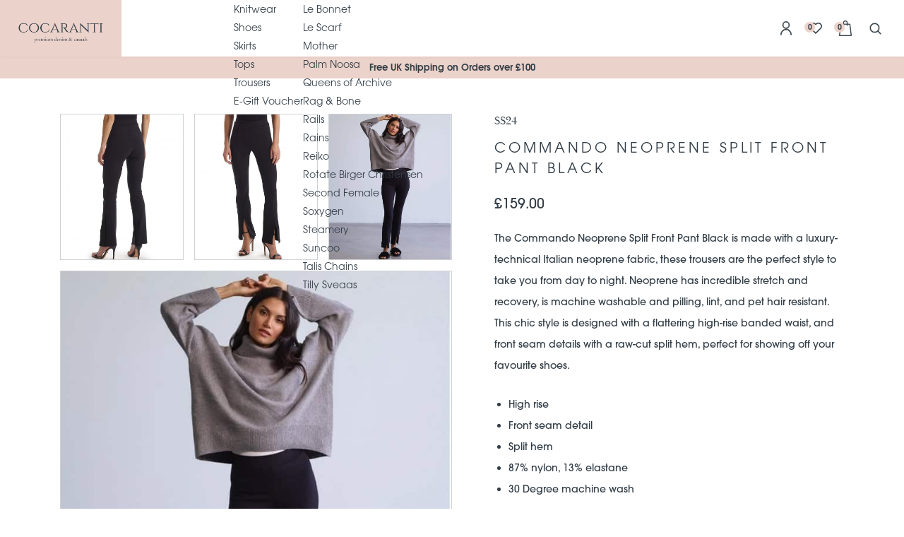

--- FILE ---
content_type: text/html; charset=UTF-8
request_url: https://www.cocaranti.com/product/commando-neoprene-split-front-pant-black/
body_size: 25219
content:
<!DOCTYPE html><html lang="en-GB" prefix="og: https://ogp.me/ns#"><head><meta charset="utf-8"><meta http-equiv="X-UA-Compatible" content="IE=edge"><link media="all" href="https://www.cocaranti.com/wp-content/cache/autoptimize/css/autoptimize_a8a29f6251784c56203c411868cf2844.css" rel="stylesheet"><title>Commando Neoprene Split Front Pant Black - Cocaranti</title><meta name="HandheldFriendly" content="True"><meta name="MobileOptimized" content="320"><meta name="viewport" content="width=device-width, initial-scale=1, maximum-scale=1.0"/><link rel="apple-touch-icon-precomposed" sizes="57x57" href="https://www.cocaranti.com/wp-content/themes/cocaranti/library/images/favicons/apple-touch-icon-57x57.png" /><link rel="apple-touch-icon-precomposed" sizes="114x114" href="https://www.cocaranti.com/wp-content/themes/cocaranti/library/images/favicons/apple-touch-icon-114x114.png" /><link rel="apple-touch-icon-precomposed" sizes="72x72" href="https://www.cocaranti.com/wp-content/themes/cocaranti/library/images/favicons/apple-touch-icon-72x72.png" /><link rel="apple-touch-icon-precomposed" sizes="144x144" href="https://www.cocaranti.com/wp-content/themes/cocaranti/library/images/favicons/apple-touch-icon-144x144.png" /><link rel="apple-touch-icon-precomposed" sizes="60x60" href="https://www.cocaranti.com/wp-content/themes/cocaranti/library/images/favicons/apple-touch-icon-60x60.png" /><link rel="apple-touch-icon-precomposed" sizes="120x120" href="https://www.cocaranti.com/wp-content/themes/cocaranti/library/images/favicons/apple-touch-icon-120x120.png" /><link rel="apple-touch-icon-precomposed" sizes="76x76" href="https://www.cocaranti.com/wp-content/themes/cocaranti/library/images/favicons/apple-touch-icon-76x76.png" /><link rel="apple-touch-icon-precomposed" sizes="152x152" href="https://www.cocaranti.com/wp-content/themes/cocaranti/library/images/favicons/apple-touch-icon-152x152.png" /><link rel="icon" type="image/png" href="https://www.cocaranti.com/wp-content/themes/cocaranti/library/images/favicons/favicon-196x196.png" sizes="196x196" /><link rel="icon" type="image/png" href="https://www.cocaranti.com/wp-content/themes/cocaranti/library/images/favicons/favicon-96x96.png" sizes="96x96" /><link rel="icon" type="image/png" href="https://www.cocaranti.com/wp-content/themes/cocaranti/library/images/favicons/favicon-32x32.png" sizes="32x32" /><link rel="icon" type="image/png" href="https://www.cocaranti.com/wp-content/themes/cocaranti/library/images/favicons/favicon-16x16.png" sizes="16x16" /><link rel="icon" type="image/png" href="https://www.cocaranti.com/wp-content/themes/cocaranti/library/images/favicons/favicon-128.png" sizes="128x128" /><meta name="msapplication-TileColor" content="#FFFFFF" /><meta name="msapplication-TileImage" content="https://www.cocaranti.com/wp-content/themes/cocaranti/library/images/favicons/mstile-144x144.png" /><meta name="msapplication-square70x70logo" content="https://www.cocaranti.com/wp-content/themes/cocaranti/library/images/favicons/mstile-70x70.png" /><meta name="msapplication-square150x150logo" content="https://www.cocaranti.com/wp-content/themes/cocaranti/library/images/favicons/mstile-150x150.png" /><meta name="msapplication-wide310x150logo" content="https://www.cocaranti.com/wp-content/themes/cocaranti/library/images/favicons/mstile-310x150.png" /><meta name="msapplication-square310x310logo" content="https://www.cocaranti.com/wp-content/themes/cocaranti/library/images/favicons/mstile-310x310.png" /><link rel="pingback" href="https://www.cocaranti.com/xmlrpc.php"> <script defer src="[data-uri]"></script> <meta name="description" content="The Commando Neoprene Split Front Pant Black is made with a luxury-technical Italian neoprene fabric, these trousers are the perfect style to take you from day to night. Neoprene has incredible stretch and recovery, is machine washable and pilling, lint, and pet hair resistant. This chic style is designed with a flattering high-rise banded waist, and front seam details with a raw-cut split hem, perfect for showing off your favourite shoes. High rise Front seam detail Split hem 87% nylon, 13% elastane 30 Degree machine wash"/><meta name="robots" content="index, follow, max-snippet:-1, max-video-preview:-1, max-image-preview:large"/><link rel="canonical" href="https://www.cocaranti.com/product/commando-neoprene-split-front-pant-black/" /><meta property="og:locale" content="en_GB" /><meta property="og:type" content="product" /><meta property="og:title" content="Commando Neoprene Split Front Pant Black - Cocaranti" /><meta property="og:description" content="The Commando Neoprene Split Front Pant Black is made with a luxury-technical Italian neoprene fabric, these trousers are the perfect style to take you from day to night. Neoprene has incredible stretch and recovery, is machine washable and pilling, lint, and pet hair resistant. This chic style is designed with a flattering high-rise banded waist, and front seam details with a raw-cut split hem, perfect for showing off your favourite shoes. High rise Front seam detail Split hem 87% nylon, 13% elastane 30 Degree machine wash" /><meta property="og:url" content="https://www.cocaranti.com/product/commando-neoprene-split-front-pant-black/" /><meta property="og:site_name" content="Cocaranti" /><meta property="og:updated_time" content="2024-09-13T15:53:42+01:00" /><meta property="og:image" content="https://www.cocaranti.com/wp-content/uploads/2024/02/commando-neoprene-split-front-pant-p3751-160500_medium.jpg" /><meta property="og:image:secure_url" content="https://www.cocaranti.com/wp-content/uploads/2024/02/commando-neoprene-split-front-pant-p3751-160500_medium.jpg" /><meta property="og:image:width" content="665" /><meta property="og:image:height" content="812" /><meta property="og:image:alt" content="Commando Neoprene Split Front Pant Black" /><meta property="og:image:type" content="image/jpeg" /><meta property="product:availability" content="instock" /><meta name="twitter:card" content="summary_large_image" /><meta name="twitter:title" content="Commando Neoprene Split Front Pant Black - Cocaranti" /><meta name="twitter:description" content="The Commando Neoprene Split Front Pant Black is made with a luxury-technical Italian neoprene fabric, these trousers are the perfect style to take you from day to night. Neoprene has incredible stretch and recovery, is machine washable and pilling, lint, and pet hair resistant. This chic style is designed with a flattering high-rise banded waist, and front seam details with a raw-cut split hem, perfect for showing off your favourite shoes. High rise Front seam detail Split hem 87% nylon, 13% elastane 30 Degree machine wash" /><meta name="twitter:image" content="https://www.cocaranti.com/wp-content/uploads/2024/02/commando-neoprene-split-front-pant-p3751-160500_medium.jpg" /><meta name="twitter:label1" content="Price" /><meta name="twitter:data1" content="&pound;159.00" /><meta name="twitter:label2" content="Availability" /><meta name="twitter:data2" content="In stock" /> <script type="application/ld+json" class="rank-math-schema">{"@context":"https://schema.org","@graph":[{"@type":"Organization","@id":"https://www.cocaranti.com/#organization","name":"Cocaranti","url":"https://www.cocaranti.com"},{"@type":"WebSite","@id":"https://www.cocaranti.com/#website","url":"https://www.cocaranti.com","name":"Cocaranti","publisher":{"@id":"https://www.cocaranti.com/#organization"},"inLanguage":"en-GB"},{"@type":"ImageObject","@id":"https://www.cocaranti.com/wp-content/uploads/2024/02/commando-neoprene-split-front-pant-p3751-160500_medium.jpg","url":"https://www.cocaranti.com/wp-content/uploads/2024/02/commando-neoprene-split-front-pant-p3751-160500_medium.jpg","width":"665","height":"812","inLanguage":"en-GB"},{"@type":"ItemPage","@id":"https://www.cocaranti.com/product/commando-neoprene-split-front-pant-black/#webpage","url":"https://www.cocaranti.com/product/commando-neoprene-split-front-pant-black/","name":"Commando Neoprene Split Front Pant Black - Cocaranti","datePublished":"2024-02-02T10:32:08+00:00","dateModified":"2024-09-13T15:53:42+01:00","isPartOf":{"@id":"https://www.cocaranti.com/#website"},"primaryImageOfPage":{"@id":"https://www.cocaranti.com/wp-content/uploads/2024/02/commando-neoprene-split-front-pant-p3751-160500_medium.jpg"},"inLanguage":"en-GB"},{"@type":"Product","name":"Commando Neoprene Split Front Pant Black - Cocaranti","description":"The Commando Neoprene Split Front Pant Black is made with a luxury-technical Italian neoprene fabric, these trousers are the perfect style to take you from day to night. Neoprene has incredible stretch and recovery, is machine washable and pilling, lint, and pet hair resistant. This chic style is designed with a flattering high-rise banded waist, and front seam details with a raw-cut split hem, perfect for showing off your favourite shoes. High rise Front seam detail Split hem 87% nylon, 13% elastane 30 Degree machine wash","sku":"2253","category":"Trousers","mainEntityOfPage":{"@id":"https://www.cocaranti.com/product/commando-neoprene-split-front-pant-black/#webpage"},"image":[{"@type":"ImageObject","url":"https://www.cocaranti.com/wp-content/uploads/2024/02/commando-neoprene-split-front-pant-p3751-160500_medium.jpg","height":"812","width":"665"},{"@type":"ImageObject","url":"https://www.cocaranti.com/wp-content/uploads/2024/02/commando-neoprene-split-front-pant-p3751-160508_medium.jpg","height":"812","width":"665"},{"@type":"ImageObject","url":"https://www.cocaranti.com/wp-content/uploads/2024/02/commando-neoprene-split-front-pant-p3751-160504_medium.jpg","height":"812","width":"665"},{"@type":"ImageObject","url":"https://www.cocaranti.com/wp-content/uploads/2024/02/commando-neoprene-split-front-pant-p3751-160500_medium.jpg","height":"812","width":"665"}],"offers":{"@type":"Offer","price":"159.00","priceValidUntil":"2027-12-31","priceCurrency":"GBP","availability":"http://schema.org/InStock","seller":{"@type":"Organization","@id":"https://www.cocaranti.com/","name":"Cocaranti","url":"https://www.cocaranti.com","logo":""},"url":"https://www.cocaranti.com/product/commando-neoprene-split-front-pant-black/"},"@id":"https://www.cocaranti.com/product/commando-neoprene-split-front-pant-black/#richSnippet"}]}</script> <link rel='dns-prefetch' href='//static.klaviyo.com' /><link rel='dns-prefetch' href='//www.googletagmanager.com' /><link rel='dns-prefetch' href='//assets.pinterest.com' /><link rel="alternate" type="application/rss+xml" title="Cocaranti &raquo; Feed" href="https://www.cocaranti.com/feed/" /><link rel="alternate" type="application/rss+xml" title="Cocaranti &raquo; Comments Feed" href="https://www.cocaranti.com/comments/feed/" /> <script defer id="woocommerce-google-analytics-integration-gtag-js-after" src="[data-uri]"></script> <script type="text/javascript" src="https://www.cocaranti.com/wp-includes/js/jquery/jquery.min.js" id="jquery-core-js"></script> <script defer type="text/javascript" src="https://www.cocaranti.com/wp-includes/js/jquery/jquery-migrate.min.js" id="jquery-migrate-js"></script> <script defer id="jquery-js-after" src="[data-uri]"></script> <script defer id="tt4b_ajax_script-js-extra" src="[data-uri]"></script> <script defer type="text/javascript" src="https://www.cocaranti.com/wp-content/cache/autoptimize/js/autoptimize_single_7f748f21f45f017bd0fe0837c7649ab5.js" id="tt4b_ajax_script-js"></script> <script type="text/javascript" src="https://www.cocaranti.com/wp-content/plugins/woocommerce/assets/js/jquery-blockui/jquery.blockUI.min.js" id="jquery-blockui-js" defer="defer" data-wp-strategy="defer"></script> <script defer id="wc-add-to-cart-js-extra" src="[data-uri]"></script> <script type="text/javascript" src="https://www.cocaranti.com/wp-content/plugins/woocommerce/assets/js/frontend/add-to-cart.min.js" id="wc-add-to-cart-js" defer="defer" data-wp-strategy="defer"></script> <script defer id="wc-single-product-js-extra" src="[data-uri]"></script> <script type="text/javascript" src="https://www.cocaranti.com/wp-content/plugins/woocommerce/assets/js/frontend/single-product.min.js" id="wc-single-product-js" defer="defer" data-wp-strategy="defer"></script> <script type="text/javascript" src="https://www.cocaranti.com/wp-content/plugins/woocommerce/assets/js/js-cookie/js.cookie.min.js" id="js-cookie-js" defer="defer" data-wp-strategy="defer"></script> <script defer id="woocommerce-js-extra" src="[data-uri]"></script> <script type="text/javascript" src="https://www.cocaranti.com/wp-content/plugins/woocommerce/assets/js/frontend/woocommerce.min.js" id="woocommerce-js" defer="defer" data-wp-strategy="defer"></script> <script defer id="woocommerce-tokenization-form-js-extra" src="[data-uri]"></script> <script defer type="text/javascript" src="https://www.cocaranti.com/wp-content/plugins/woocommerce/assets/js/frontend/tokenization-form.min.js" id="woocommerce-tokenization-form-js"></script> <script defer id="wc-settings-dep-in-header-js-after" src="[data-uri]"></script> <script defer type="text/javascript" src="https://www.cocaranti.com/wp-content/themes/cocaranti/library/js/modernizr.custom.min.js" id="bones-modernizr-js"></script> <link rel="https://api.w.org/" href="https://www.cocaranti.com/wp-json/" /><link rel="alternate" title="JSON" type="application/json" href="https://www.cocaranti.com/wp-json/wp/v2/product/32913" /><link rel='shortlink' href='https://www.cocaranti.com/?p=32913' /><link rel="alternate" title="oEmbed (JSON)" type="application/json+oembed" href="https://www.cocaranti.com/wp-json/oembed/1.0/embed?url=https%3A%2F%2Fwww.cocaranti.com%2Fproduct%2Fcommando-neoprene-split-front-pant-black%2F" /><link rel="alternate" title="oEmbed (XML)" type="text/xml+oembed" href="https://www.cocaranti.com/wp-json/oembed/1.0/embed?url=https%3A%2F%2Fwww.cocaranti.com%2Fproduct%2Fcommando-neoprene-split-front-pant-black%2F&#038;format=xml" /><meta property="og:url" content="https://www.cocaranti.com/product/commando-neoprene-split-front-pant-black/" /><meta property="og:site_name" content="Cocaranti" /><meta property="og:type" content="og:product" /><meta property="og:title" content="Commando Neoprene Split Front Pant Black" /><meta property="og:image" content="https://www.cocaranti.com/wp-content/uploads/2024/02/commando-neoprene-split-front-pant-p3751-160500_medium.jpg" /><meta property="product:price:currency" content="GBP" /><meta property="product:price:amount" content="159" /><meta property="og:description" content="The Commando Neoprene Split Front Pant Black is made with a luxury-technical Italian neoprene fabric, these trousers are the perfect style to take you from day to night. Neoprene has incredible stretch and recovery, is machine washable and pilling, lint, and pet hair resistant. This chic style is designed with a flattering high-rise banded waist, and front seam details with a raw-cut split hem, perfect for showing off your favourite shoes.  High rise
 Front seam detail
 Split hem
 87% nylon, 13% elastane
 30 Degree machine wash" /><meta property="og:availability" content="instock" /><meta name="google-site-verification" content="R8wOnUeHpE4WDD2T--ESdVsgc0ox1t-ChlI8i930tkw" /> <noscript><style>.woocommerce-product-gallery{opacity:1 !important}</style></noscript> <script defer src="[data-uri]"></script>  <script defer src="[data-uri]"></script> <meta name="google-site-verification" content="R8wOnUeHpE4WDD2T--ESdVsgc0ox1t-ChlI8i930tkw" />  <script defer src="https://www.googletagmanager.com/gtag/js?id=AW-1004722402"></script> <script defer src="[data-uri]"></script> </head><body data-rsssl=1 class="product-template-default single single-product postid-32913 theme-cocaranti woocommerce woocommerce-page woocommerce-no-js"> <script
	async
	src="https://eu-library.klarnaservices.com/lib.js"
	data-client-id="3211a722-42b8-5cc0-9c81-fe48ee273d93"
	></script> <div class="eyebrow-notice"> Free UK Shipping on Orders over £100</div> <klarna-placement
 data-key="top-strip-promotion-badge"
 data-locale="en-GB"
 ></klarna-placement><header class="header sidebar"> <a class="header__logo" href="https://www.cocaranti.com/"> <img src="https://www.cocaranti.com/wp-content/themes/cocaranti/library/images/branding/logo.png"> </a><nav class="navigation"><form role="search" method="get" id="searchform" class="searchform" action="https://www.cocaranti.com/"> <input type="search" id="s" name="s" value="" placeholder="Search..." /> <input type="hidden" name="post_type" value="product" /> <button type="submit" id="searchsubmit" ></button></form><div class="navigation__wrap"><ul id="menu-main-menu" class="navigation__menu"><li id="menu-item-36485" class="product-cats menu-item menu-item-type-post_type menu-item-object-page current_page_parent menu-item-36485"><a href="https://www.cocaranti.com/shop/">Shop</a><ul class="sub-menu"><li><a href="https://www.cocaranti.com/product-category/jumpsuit/">Jumpsuit</a></li><li><a href="https://www.cocaranti.com/product-category/shorts/">Shorts</a></li><li><a href="https://www.cocaranti.com/product-category/party-wear/">Party Wear</a></li><li><a href="https://www.cocaranti.com/product-category/accessories/">Accessories</a></li><li><a href="https://www.cocaranti.com/product-category/cardigans/">Cardigans</a></li><li><a href="https://www.cocaranti.com/product-category/denim/">Denim</a></li><li><a href="https://www.cocaranti.com/product-category/dresses/">Dresses</a></li><li><a href="https://www.cocaranti.com/product-category/gifts/">Gifts</a></li><li><a href="https://www.cocaranti.com/product-category/jackets/">Jackets</a></li><li><a href="https://www.cocaranti.com/product-category/jumpers/">Jumpers</a></li><li><a href="https://www.cocaranti.com/product-category/knitwear/">Knitwear</a></li><li><a href="https://www.cocaranti.com/product-category/shoes/">Shoes</a></li><li><a href="https://www.cocaranti.com/product-category/skirts/">Skirts</a></li><li><a href="https://www.cocaranti.com/product-category/tops/">Tops</a></li><li><a href="https://www.cocaranti.com/product-category/trousers/">Trousers</a></li><li id="menu-item-3439" class="menu-item menu-item-type-post_type menu-item-object-product menu-item-3439"><a href="https://www.cocaranti.com/product/gift-voucher/">E-Gift Voucher</a></li></ul></li><li id="menu-item-36486" class="product-brands menu-item menu-item-type-custom menu-item-object-custom menu-item-36486"><a href="#">Brands</a><ul class="sub-menu"><li><a href="https://www.cocaranti.com/product-brand/7-for-all-mankind/">7 for all mankind</a></li><li><a href="https://www.cocaranti.com/product-brand/american-vintage/">American Vintage</a></li><li><a href="https://www.cocaranti.com/product-brand/ayni/">Ayni</a></li><li><a href="https://www.cocaranti.com/product-brand/bash/">BA&amp;SH</a></li><li><a href="https://www.cocaranti.com/product-brand/brgn/">BRGN</a></li><li><a href="https://www.cocaranti.com/product-brand/commando/">Commando</a></li><li><a href="https://www.cocaranti.com/product-brand/dl1961/">DL1961</a></li><li><a href="https://www.cocaranti.com/product-brand/evermore-london/">Evermore London</a></li><li><a href="https://www.cocaranti.com/product-brand/fabienne-chapot/">Fabienne Chapot</a></li><li><a href="https://www.cocaranti.com/product-brand/gestuz/">Gestuz</a></li><li><a href="https://www.cocaranti.com/product-brand/le-bonnet/">Le Bonnet</a></li><li><a href="https://www.cocaranti.com/product-brand/le-scarf/">Le Scarf</a></li><li><a href="https://www.cocaranti.com/product-brand/mother/">Mother</a></li><li><a href="https://www.cocaranti.com/product-brand/palm-noosa/">Palm Noosa</a></li><li><a href="https://www.cocaranti.com/product-brand/queens-of-archive/">Queens of Archive</a></li><li><a href="https://www.cocaranti.com/product-brand/rag-bone/">Rag &amp; Bone</a></li><li><a href="https://www.cocaranti.com/product-brand/rails/">Rails</a></li><li><a href="https://www.cocaranti.com/product-brand/rains/">Rains</a></li><li><a href="https://www.cocaranti.com/product-brand/reiko/">Reiko</a></li><li><a href="https://www.cocaranti.com/product-brand/rotate-birger-christensen/">Rotate Birger Christensen</a></li><li><a href="https://www.cocaranti.com/product-brand/second-female/">Second Female</a></li><li><a href="https://www.cocaranti.com/product-brand/soxygen/">Soxygen</a></li><li><a href="https://www.cocaranti.com/product-brand/steamery/">Steamery</a></li><li><a href="https://www.cocaranti.com/product-brand/suncoo/">Suncoo</a></li><li><a href="https://www.cocaranti.com/product-brand/talis-chains/">Talis Chains</a></li><li><a href="https://www.cocaranti.com/product-brand/tilly-sveaas/">Tilly Sveaas</a></li></ul></li><li id="menu-item-8576" class="menu-item menu-item-type-custom menu-item-object-custom menu-item-8576"><a href="https://www.cocaranti.com/shop/?new-arrivals=true">New Arrivals</a></li><li id="menu-item-7348" class="red menu-item menu-item-type-post_type menu-item-object-page menu-item-7348"><a href="https://www.cocaranti.com/sale/">Sale</a></li><li id="menu-item-36487" class="menu-item menu-item-type-custom menu-item-object-custom menu-item-has-children menu-item-36487"><a href="#">About</a><ul class="sub-menu"><li id="menu-item-182" class="menu-item menu-item-type-post_type menu-item-object-page menu-item-182"><a href="https://www.cocaranti.com/cocaranti-about-us/">About Us</a></li><li id="menu-item-183" class="menu-item menu-item-type-post_type menu-item-object-page menu-item-183"><a href="https://www.cocaranti.com/blog/">Blog</a></li><li id="menu-item-181" class="menu-item menu-item-type-post_type menu-item-object-page menu-item-181"><a href="https://www.cocaranti.com/contact-us/">Contact</a></li></ul></li></ul></div></nav><div class="header__links"> <a class="header__links__icon header__links__icon--account" href="https://www.cocaranti.com/account/"></a> <a class="header__links__icon header__links__icon--wishlist" href="https://www.cocaranti.com/wishlist/"><span class="wishlist-link__items">0</span></a> <a class="header__links__icon header__links__icon--basket" href="https://www.cocaranti.com/basket/"><span>0</span></a> <span class="header__links__icon header__links__icon--search"></span></div><div class="header__toggle"><div class="header__toggle__lines"> <span></span> <span></span></div> <span class="header__toggle__text"></span></div></header><div class="shop shop--product"><div class="container"><div class="breadcrumbs"></div><div class="woocommerce-notices-wrapper"></div><div id="product-32913" class="product-wrap product type-product post-32913 status-publish first instock product_cat-trousers product_cat-ss24 product_tag-commando product_tag-ss24 product_tag-trousers has-post-thumbnail sold-individually shipping-taxable purchasable product-type-variable"><div class="woocommerce-product-gallery product-wrap__images" style="opacity: 0; transition: opacity .25s ease-in-out;"><div class="woocommerce-product-gallery__thumbnails"><div class="thumbnail"> <img src="https://www.cocaranti.com/wp-content/uploads/2024/02/commando-neoprene-split-front-pant-p3751-160500_medium.jpg"></div><div class="thumbnail"> <img src="https://www.cocaranti.com/wp-content/uploads/2024/02/commando-neoprene-split-front-pant-p3751-160508_medium.jpg"></div><div class="thumbnail"> <img src="https://www.cocaranti.com/wp-content/uploads/2024/02/commando-neoprene-split-front-pant-p3751-160504_medium.jpg"></div><div class="thumbnail"> <img src="https://www.cocaranti.com/wp-content/uploads/2024/02/commando-neoprene-split-front-pant-p3751-160500_medium.jpg"></div></div><div class="woocommerce-product-gallery__featured"> <img src="https://www.cocaranti.com/wp-content/uploads/2024/02/commando-neoprene-split-front-pant-p3751-160500_medium.jpg"></div></div><div class="summary entry-summary product-wrap__body"><p class="product_category">SS24</p><h1 class="product_title entry-title">Commando Neoprene Split Front Pant Black</h1><div class="price-wrap"><p class="price"></p> <span class="woocommerce-Price-amount amount"><bdi><span class="woocommerce-Price-currencySymbol">&pound;</span>159.00</bdi></span><div
 class="yith-wcwl-add-to-wishlist add-to-wishlist-32913 yith-wcwl-add-to-wishlist--link-style yith-wcwl-add-to-wishlist--single wishlist-fragment on-first-load"
 data-fragment-ref="32913"
 data-fragment-options="{&quot;base_url&quot;:&quot;&quot;,&quot;product_id&quot;:32913,&quot;parent_product_id&quot;:0,&quot;product_type&quot;:&quot;variable&quot;,&quot;is_single&quot;:true,&quot;in_default_wishlist&quot;:false,&quot;show_view&quot;:true,&quot;browse_wishlist_text&quot;:&quot;&quot;,&quot;already_in_wishslist_text&quot;:&quot;&quot;,&quot;product_added_text&quot;:&quot;&quot;,&quot;available_multi_wishlist&quot;:false,&quot;disable_wishlist&quot;:false,&quot;show_count&quot;:false,&quot;ajax_loading&quot;:false,&quot;loop_position&quot;:&quot;shortcode&quot;,&quot;product_image&quot;:&quot;&quot;,&quot;label_popup&quot;:&quot;Add to wishlist&quot;,&quot;show_exists&quot;:false,&quot;add_to_wishlist_modal&quot;:&quot;yes&quot;,&quot;item&quot;:&quot;add_to_wishlist&quot;}"
></div></div><div class="product-description"><p>The Commando Neoprene Split Front Pant Black is made with a luxury-technical Italian neoprene fabric, these trousers are the perfect style to take you from day to night. Neoprene has incredible stretch and recovery, is machine washable and pilling, lint, and pet hair resistant. This chic style is designed with a flattering high-rise banded waist, and front seam details with a raw-cut split hem, perfect for showing off your favourite shoes.</p><ul><li>High rise</li><li>Front seam detail</li><li>Split hem</li><li>87% nylon, 13% elastane</li><li>30 Degree machine wash</li></ul></div><form class="variations_form cart" action="https://www.cocaranti.com/product/commando-neoprene-split-front-pant-black/" method="post" enctype='multipart/form-data' data-product_id="32913" data-product_variations="[{&quot;attributes&quot;:{&quot;attribute_pa_size&quot;:&quot;xs&quot;},&quot;availability_html&quot;:&quot;&lt;p class=\&quot;stock in-stock\&quot;&gt;1 in stock&lt;\/p&gt;\n&quot;,&quot;backorders_allowed&quot;:false,&quot;dimensions&quot;:{&quot;length&quot;:&quot;&quot;,&quot;width&quot;:&quot;&quot;,&quot;height&quot;:&quot;&quot;},&quot;dimensions_html&quot;:&quot;N\/A&quot;,&quot;display_price&quot;:159,&quot;display_regular_price&quot;:159,&quot;image&quot;:{&quot;title&quot;:&quot;commando-neoprene-split-front-pant-p3751-160500_medium&quot;,&quot;caption&quot;:&quot;&quot;,&quot;url&quot;:&quot;https:\/\/www.cocaranti.com\/wp-content\/uploads\/2024\/02\/commando-neoprene-split-front-pant-p3751-160500_medium.jpg&quot;,&quot;alt&quot;:&quot;commando-neoprene-split-front-pant-p3751-160500_medium&quot;,&quot;src&quot;:&quot;https:\/\/www.cocaranti.com\/wp-content\/uploads\/2024\/02\/commando-neoprene-split-front-pant-p3751-160500_medium.jpg&quot;,&quot;srcset&quot;:&quot;https:\/\/www.cocaranti.com\/wp-content\/uploads\/2024\/02\/commando-neoprene-split-front-pant-p3751-160500_medium.jpg 665w, https:\/\/www.cocaranti.com\/wp-content\/uploads\/2024\/02\/commando-neoprene-split-front-pant-p3751-160500_medium-246x300.jpg 246w&quot;,&quot;sizes&quot;:&quot;(max-width: 665px) 100vw, 665px&quot;,&quot;full_src&quot;:&quot;https:\/\/www.cocaranti.com\/wp-content\/uploads\/2024\/02\/commando-neoprene-split-front-pant-p3751-160500_medium.jpg&quot;,&quot;full_src_w&quot;:665,&quot;full_src_h&quot;:812,&quot;gallery_thumbnail_src&quot;:&quot;https:\/\/www.cocaranti.com\/wp-content\/uploads\/2024\/02\/commando-neoprene-split-front-pant-p3751-160500_medium-100x100.jpg&quot;,&quot;gallery_thumbnail_src_w&quot;:100,&quot;gallery_thumbnail_src_h&quot;:100,&quot;thumb_src&quot;:&quot;https:\/\/www.cocaranti.com\/wp-content\/uploads\/2024\/02\/commando-neoprene-split-front-pant-p3751-160500_medium.jpg&quot;,&quot;thumb_src_w&quot;:665,&quot;thumb_src_h&quot;:812,&quot;src_w&quot;:665,&quot;src_h&quot;:812},&quot;image_id&quot;:32921,&quot;is_downloadable&quot;:false,&quot;is_in_stock&quot;:true,&quot;is_purchasable&quot;:true,&quot;is_sold_individually&quot;:&quot;yes&quot;,&quot;is_virtual&quot;:false,&quot;max_qty&quot;:1,&quot;min_qty&quot;:1,&quot;price_html&quot;:&quot;&quot;,&quot;sku&quot;:&quot;00076845&quot;,&quot;variation_description&quot;:&quot;&quot;,&quot;variation_id&quot;:32914,&quot;variation_is_active&quot;:true,&quot;variation_is_visible&quot;:true,&quot;weight&quot;:&quot;&quot;,&quot;weight_html&quot;:&quot;N\/A&quot;,&quot;wpm_pgw_code&quot;:&quot;&quot;,&quot;display_name&quot;:&quot;Commando Neoprene Split Front Pant Black - XS&quot;}]"><table class="variations" cellspacing="0"><tbody><tr class="attribute-pa_size"><td class="label"><label for="pa_size"><span>Select Size</span><a data-remodal-target="size-guide">Size Guide</a></label></td><td class="value"><div> <input type="radio" name="attribute_pa_size" value="xs" id="pa_size_v_xs32913" > <label for="pa_size_v_xs32913">XS</label></div><div> <input type="radio" name="attribute_pa_size" value="s" id="pa_size_v_s32913" > <label for="pa_size_v_s32913">S</label></div><div> <input type="radio" name="attribute_pa_size" value="m" id="pa_size_v_m32913" > <label for="pa_size_v_m32913">M</label></div><div> <input type="radio" name="attribute_pa_size" value="l" id="pa_size_v_l32913" > <label for="pa_size_v_l32913">L</label></div></td></tr></tbody></table><div class="single_variation_wrap"><div class="woocommerce-variation single_variation"></div><div class="woocommerce-variation-add-to-cart variations_button"><div class="quantity"> <label class="screen-reader-text" for="quantity_697070321159f">Commando Neoprene Split Front Pant Black quantity</label> <input
 type="hidden"
 id="quantity_697070321159f"
 class="input-text qty text"
 name="quantity"
 value="1"
 aria-label="Product quantity"
 min="1"
 max="1"
 step="1"
 placeholder=""
 inputmode="numeric"
 autocomplete="off"
 /></div> <button type="submit" class="single_add_to_cart_button button alt">Add to basket<img src="https://www.cocaranti.com/wp-content/themes/cocaranti/library/images/icons/basket.svg"></button> <input type="hidden" name="add-to-cart" value="32913" /> <input type="hidden" name="product_id" value="32913" /> <input type="hidden" name="variation_id" class="variation_id" value="0" /></div> <klarna-placement
 data-key="credit-promotion-badge"
 data-locale="en-GB"
 data-purchase-amount="15900"
 data-theme="dark"
></klarna-placement></div></form><div class="ppcp-messages" data-partner-attribution-id="Woo_PPCP"></div><div class="ppc-button-wrapper"><div id="ppc-button-ppcp-gateway"></div></div></div></div><section class="related"><h2 class="related__title">Other Products you may like</h2><ul class="products columns-1"><div class="related__slider"><li class="product type-product post-34224 status-publish first instock product_cat-trousers product_cat-sale product_tag-trousers product_tag-rails product_tag-ecru has-post-thumbnail sale sold-individually shipping-taxable purchasable product-type-variable"> <a href="https://www.cocaranti.com/product/rails-damani-trousers-nautical-chain/" class="woocommerce-LoopProduct-link woocommerce-loop-product__link"><div class="product__image"><div class="product__image__inner"> <span class="onsale">Sale!</span> <img width="680" height="1022" src="https://www.cocaranti.com/wp-content/uploads/2024/06/Rails-Damani-Pant-Nautical-Chain-1-681x1024.jpg" class="attachment-large size-large" alt="" decoding="async" fetchpriority="high" srcset="https://www.cocaranti.com/wp-content/uploads/2024/06/Rails-Damani-Pant-Nautical-Chain-1-681x1024.jpg 681w, https://www.cocaranti.com/wp-content/uploads/2024/06/Rails-Damani-Pant-Nautical-Chain-1-200x300.jpg 200w, https://www.cocaranti.com/wp-content/uploads/2024/06/Rails-Damani-Pant-Nautical-Chain-1-768x1155.jpg 768w, https://www.cocaranti.com/wp-content/uploads/2024/06/Rails-Damani-Pant-Nautical-Chain-1-1022x1536.jpg 1022w, https://www.cocaranti.com/wp-content/uploads/2024/06/Rails-Damani-Pant-Nautical-Chain-1-1362x2048.jpg 1362w, https://www.cocaranti.com/wp-content/uploads/2024/06/Rails-Damani-Pant-Nautical-Chain-1-800x1203.jpg 800w, https://www.cocaranti.com/wp-content/uploads/2024/06/Rails-Damani-Pant-Nautical-Chain-1-1600x2406.jpg 1600w, https://www.cocaranti.com/wp-content/uploads/2024/06/Rails-Damani-Pant-Nautical-Chain-1.jpg 1690w" sizes="(max-width: 680px) 100vw, 680px" /></div><div
 class="yith-wcwl-add-to-wishlist add-to-wishlist-34224 yith-wcwl-add-to-wishlist--link-style wishlist-fragment on-first-load"
 data-fragment-ref="34224"
 data-fragment-options="{&quot;base_url&quot;:&quot;&quot;,&quot;product_id&quot;:34224,&quot;parent_product_id&quot;:0,&quot;product_type&quot;:&quot;variable&quot;,&quot;is_single&quot;:false,&quot;in_default_wishlist&quot;:false,&quot;show_view&quot;:false,&quot;browse_wishlist_text&quot;:&quot;&quot;,&quot;already_in_wishslist_text&quot;:&quot;&quot;,&quot;product_added_text&quot;:&quot;&quot;,&quot;available_multi_wishlist&quot;:false,&quot;disable_wishlist&quot;:false,&quot;show_count&quot;:false,&quot;ajax_loading&quot;:false,&quot;loop_position&quot;:&quot;shortcode&quot;,&quot;product_image&quot;:&quot;&quot;,&quot;label_popup&quot;:&quot;Add to wishlist&quot;,&quot;show_exists&quot;:false,&quot;add_to_wishlist_modal&quot;:&quot;yes&quot;,&quot;item&quot;:&quot;add_to_wishlist&quot;}"
></div></div><div class="product__text"><h2 class="woocommerce-loop-product__title">Rails Damani Trousers Nautical Chain</h2> <span class="price"><del aria-hidden="true"><span class="woocommerce-Price-amount amount"><bdi><span class="woocommerce-Price-currencySymbol">&pound;</span>178.00</bdi></span></del> <span class="screen-reader-text">Original price was: &pound;178.00.</span><ins aria-hidden="true"><span class="woocommerce-Price-amount amount"><bdi><span class="woocommerce-Price-currencySymbol">&pound;</span>54.00</bdi></span></ins><span class="screen-reader-text">Current price is: &pound;54.00.</span></span></div> </a></li><li class="product type-product post-34412 status-publish first instock product_cat-denim product_cat-aw24 product_cat-flares product_tag-7-for-all-mankind product_tag-ss24 product_tag-jeans product_tag-denim product_tag-blue has-post-thumbnail sold-individually shipping-taxable purchasable product-type-variable"> <a href="https://www.cocaranti.com/product/7-for-all-mankind-modern-dojo-flare-soho-dark-blue/" class="woocommerce-LoopProduct-link woocommerce-loop-product__link"><div class="product__image"><div class="product__image__inner"> <img width="680" height="907" src="https://www.cocaranti.com/wp-content/uploads/2024/07/7FAM-modern-dojo-high-rise-flared-jeans-2-768x1024.png" class="attachment-large size-large" alt="" decoding="async" loading="lazy" srcset="https://www.cocaranti.com/wp-content/uploads/2024/07/7FAM-modern-dojo-high-rise-flared-jeans-2-768x1025.png 768w, https://www.cocaranti.com/wp-content/uploads/2024/07/7FAM-modern-dojo-high-rise-flared-jeans-2-225x300.png 225w, https://www.cocaranti.com/wp-content/uploads/2024/07/7FAM-modern-dojo-high-rise-flared-jeans-2-800x1067.png 800w, https://www.cocaranti.com/wp-content/uploads/2024/07/7FAM-modern-dojo-high-rise-flared-jeans-2.png 1000w" sizes="auto, (max-width: 680px) 100vw, 680px" /></div><div
 class="yith-wcwl-add-to-wishlist add-to-wishlist-34412 yith-wcwl-add-to-wishlist--link-style wishlist-fragment on-first-load"
 data-fragment-ref="34412"
 data-fragment-options="{&quot;base_url&quot;:&quot;&quot;,&quot;product_id&quot;:34412,&quot;parent_product_id&quot;:0,&quot;product_type&quot;:&quot;variable&quot;,&quot;is_single&quot;:false,&quot;in_default_wishlist&quot;:false,&quot;show_view&quot;:false,&quot;browse_wishlist_text&quot;:&quot;&quot;,&quot;already_in_wishslist_text&quot;:&quot;&quot;,&quot;product_added_text&quot;:&quot;&quot;,&quot;available_multi_wishlist&quot;:false,&quot;disable_wishlist&quot;:false,&quot;show_count&quot;:false,&quot;ajax_loading&quot;:false,&quot;loop_position&quot;:&quot;shortcode&quot;,&quot;product_image&quot;:&quot;&quot;,&quot;label_popup&quot;:&quot;Add to wishlist&quot;,&quot;show_exists&quot;:false,&quot;add_to_wishlist_modal&quot;:&quot;yes&quot;,&quot;item&quot;:&quot;add_to_wishlist&quot;}"
></div></div><div class="product__text"><h2 class="woocommerce-loop-product__title">7 For All Mankind modern Dojo Flare Soho Dark Blue</h2> <span class="price"><span class="woocommerce-Price-amount amount"><bdi><span class="woocommerce-Price-currencySymbol">&pound;</span>210.00</bdi></span></span></div> </a></li><li class="product type-product post-34424 status-publish first instock product_cat-denim product_cat-barrel product_cat-aw24 product_tag-7-for-all-mankind product_tag-ss24 product_tag-jeans product_tag-denim product_tag-blue has-post-thumbnail sold-individually shipping-taxable purchasable product-type-variable"> <a href="https://www.cocaranti.com/product/7-for-all-mankind-jayne-tapered-serenada-light-blue/" class="woocommerce-LoopProduct-link woocommerce-loop-product__link"><div class="product__image"><div class="product__image__inner"> <img width="680" height="907" src="https://www.cocaranti.com/wp-content/uploads/2024/07/23882551_54084329_1000-768x1024.jpg" class="attachment-large size-large" alt="" decoding="async" loading="lazy" srcset="https://www.cocaranti.com/wp-content/uploads/2024/07/23882551_54084329_1000-768x1025.jpg 768w, https://www.cocaranti.com/wp-content/uploads/2024/07/23882551_54084329_1000-225x300.jpg 225w, https://www.cocaranti.com/wp-content/uploads/2024/07/23882551_54084329_1000-800x1067.jpg 800w, https://www.cocaranti.com/wp-content/uploads/2024/07/23882551_54084329_1000.jpg 1000w" sizes="auto, (max-width: 680px) 100vw, 680px" /></div><div
 class="yith-wcwl-add-to-wishlist add-to-wishlist-34424 yith-wcwl-add-to-wishlist--link-style wishlist-fragment on-first-load"
 data-fragment-ref="34424"
 data-fragment-options="{&quot;base_url&quot;:&quot;&quot;,&quot;product_id&quot;:34424,&quot;parent_product_id&quot;:0,&quot;product_type&quot;:&quot;variable&quot;,&quot;is_single&quot;:false,&quot;in_default_wishlist&quot;:false,&quot;show_view&quot;:false,&quot;browse_wishlist_text&quot;:&quot;&quot;,&quot;already_in_wishslist_text&quot;:&quot;&quot;,&quot;product_added_text&quot;:&quot;&quot;,&quot;available_multi_wishlist&quot;:false,&quot;disable_wishlist&quot;:false,&quot;show_count&quot;:false,&quot;ajax_loading&quot;:false,&quot;loop_position&quot;:&quot;shortcode&quot;,&quot;product_image&quot;:&quot;&quot;,&quot;label_popup&quot;:&quot;Add to wishlist&quot;,&quot;show_exists&quot;:false,&quot;add_to_wishlist_modal&quot;:&quot;yes&quot;,&quot;item&quot;:&quot;add_to_wishlist&quot;}"
></div></div><div class="product__text"><h2 class="woocommerce-loop-product__title">7 For All Mankind Jayne Tapered Serenada Light Blue</h2> <span class="price"><span class="woocommerce-Price-amount amount"><bdi><span class="woocommerce-Price-currencySymbol">&pound;</span>200.00</bdi></span></span></div> </a></li><li class="product type-product post-37282 status-publish first instock product_cat-trousers product_tag-leopard product_tag-trousers product_tag-gestuz product_tag-brown product_tag-sustainable has-post-thumbnail sold-individually shipping-taxable purchasable product-type-variable"> <a href="https://www.cocaranti.com/product/gestuz-mareengz-trousers-in-light-leopard/" class="woocommerce-LoopProduct-link woocommerce-loop-product__link"><div class="product__image"><div class="product__image__inner"> <img width="680" height="1020" src="https://www.cocaranti.com/wp-content/uploads/2025/04/Gestuz-MareenGZ-Trousers-in-Light-Leopard-1-683x1024.png" class="attachment-large size-large" alt="" decoding="async" loading="lazy" srcset="https://www.cocaranti.com/wp-content/uploads/2025/04/Gestuz-MareenGZ-Trousers-in-Light-Leopard-1-683x1024.png 683w, https://www.cocaranti.com/wp-content/uploads/2025/04/Gestuz-MareenGZ-Trousers-in-Light-Leopard-1-200x300.png 200w, https://www.cocaranti.com/wp-content/uploads/2025/04/Gestuz-MareenGZ-Trousers-in-Light-Leopard-1-768x1152.png 768w, https://www.cocaranti.com/wp-content/uploads/2025/04/Gestuz-MareenGZ-Trousers-in-Light-Leopard-1-1024x1536.png 1024w, https://www.cocaranti.com/wp-content/uploads/2025/04/Gestuz-MareenGZ-Trousers-in-Light-Leopard-1-1365x2048.png 1365w, https://www.cocaranti.com/wp-content/uploads/2025/04/Gestuz-MareenGZ-Trousers-in-Light-Leopard-1-800x1200.png 800w, https://www.cocaranti.com/wp-content/uploads/2025/04/Gestuz-MareenGZ-Trousers-in-Light-Leopard-1.png 1600w" sizes="auto, (max-width: 680px) 100vw, 680px" /></div><div
 class="yith-wcwl-add-to-wishlist add-to-wishlist-37282 yith-wcwl-add-to-wishlist--link-style wishlist-fragment on-first-load"
 data-fragment-ref="37282"
 data-fragment-options="{&quot;base_url&quot;:&quot;&quot;,&quot;product_id&quot;:37282,&quot;parent_product_id&quot;:0,&quot;product_type&quot;:&quot;variable&quot;,&quot;is_single&quot;:false,&quot;in_default_wishlist&quot;:false,&quot;show_view&quot;:false,&quot;browse_wishlist_text&quot;:&quot;&quot;,&quot;already_in_wishslist_text&quot;:&quot;&quot;,&quot;product_added_text&quot;:&quot;&quot;,&quot;available_multi_wishlist&quot;:false,&quot;disable_wishlist&quot;:false,&quot;show_count&quot;:false,&quot;ajax_loading&quot;:false,&quot;loop_position&quot;:&quot;shortcode&quot;,&quot;product_image&quot;:&quot;&quot;,&quot;label_popup&quot;:&quot;Add to wishlist&quot;,&quot;show_exists&quot;:false,&quot;add_to_wishlist_modal&quot;:&quot;yes&quot;,&quot;item&quot;:&quot;add_to_wishlist&quot;}"
></div></div><div class="product__text"><h2 class="woocommerce-loop-product__title">Gestuz MareenGZ Trousers in Light Leopard</h2> <span class="price"><span class="woocommerce-Price-amount amount"><bdi><span class="woocommerce-Price-currencySymbol">&pound;</span>130.00</bdi></span></span> <span class="product__tag product__tag--sustainable">Sustainable</span></div> </a></li><li class="product type-product post-32786 status-publish first instock product_cat-trousers product_cat-ss24 product_tag-commando product_tag-ss24 product_tag-leggings product_tag-black has-post-thumbnail sold-individually shipping-taxable purchasable product-type-variable"> <a href="https://www.cocaranti.com/product/commando-faux-leather-flare-leggings-black/" class="woocommerce-LoopProduct-link woocommerce-loop-product__link"><div class="product__image"><div class="product__image__inner"> <img width="680" height="887" src="https://www.cocaranti.com/wp-content/uploads/2024/01/SLG20_BLK_0025-785x1024.webp" class="attachment-large size-large" alt="" decoding="async" loading="lazy" srcset="https://www.cocaranti.com/wp-content/uploads/2024/01/SLG20_BLK_0025-785x1024.webp 785w, https://www.cocaranti.com/wp-content/uploads/2024/01/SLG20_BLK_0025-230x300.webp 230w, https://www.cocaranti.com/wp-content/uploads/2024/01/SLG20_BLK_0025-768x1002.webp 768w, https://www.cocaranti.com/wp-content/uploads/2024/01/SLG20_BLK_0025-800x1043.webp 800w, https://www.cocaranti.com/wp-content/uploads/2024/01/SLG20_BLK_0025.webp 920w" sizes="auto, (max-width: 680px) 100vw, 680px" /></div><div
 class="yith-wcwl-add-to-wishlist add-to-wishlist-32786 yith-wcwl-add-to-wishlist--link-style wishlist-fragment on-first-load"
 data-fragment-ref="32786"
 data-fragment-options="{&quot;base_url&quot;:&quot;&quot;,&quot;product_id&quot;:32786,&quot;parent_product_id&quot;:0,&quot;product_type&quot;:&quot;variable&quot;,&quot;is_single&quot;:false,&quot;in_default_wishlist&quot;:false,&quot;show_view&quot;:false,&quot;browse_wishlist_text&quot;:&quot;&quot;,&quot;already_in_wishslist_text&quot;:&quot;&quot;,&quot;product_added_text&quot;:&quot;&quot;,&quot;available_multi_wishlist&quot;:false,&quot;disable_wishlist&quot;:false,&quot;show_count&quot;:false,&quot;ajax_loading&quot;:false,&quot;loop_position&quot;:&quot;shortcode&quot;,&quot;product_image&quot;:&quot;&quot;,&quot;label_popup&quot;:&quot;Add to wishlist&quot;,&quot;show_exists&quot;:false,&quot;add_to_wishlist_modal&quot;:&quot;yes&quot;,&quot;item&quot;:&quot;add_to_wishlist&quot;}"
></div></div><div class="product__text"><h2 class="woocommerce-loop-product__title">Commando Faux Leather Flare Leggings Black</h2> <span class="price"><span class="woocommerce-Price-amount amount"><bdi><span class="woocommerce-Price-currencySymbol">&pound;</span>129.00</bdi></span></span></div> </a></li></div></ul></section></div></div><div class="newsletter"><div class="container"><div class="newsletter__wrap"><p><span class="heading heading--sm">Join our Newsletter</span><br>and recieve 10% off your next order!</p><div class="klaviyo-form-VeAcXr"></div></div></div></div><footer class="footer"><div class="container"><div class="footer__top"><div class="footer__top__left"><div class="footer__top__col footer__top__col--explore"><p class="heading heading--xs">Explore</p><div class="menu-footer-menu-container"><ul id="menu-footer-menu" class="menu"><li id="menu-item-52" class="menu-item menu-item-type-post_type menu-item-object-page menu-item-52"><a href="https://www.cocaranti.com/cocaranti-about-us/">About Us</a></li><li id="menu-item-3445" class="menu-item menu-item-type-post_type menu-item-object-product menu-item-3445"><a href="https://www.cocaranti.com/product/gift-voucher/">E-Gift Voucher</a></li><li id="menu-item-49" class="menu-item menu-item-type-post_type menu-item-object-page menu-item-49"><a href="https://www.cocaranti.com/delivery/">Delivery</a></li><li id="menu-item-3487" class="menu-item menu-item-type-post_type menu-item-object-page menu-item-3487"><a href="https://www.cocaranti.com/returns/">Returns</a></li><li id="menu-item-3495" class="menu-item menu-item-type-post_type menu-item-object-page menu-item-3495"><a href="https://www.cocaranti.com/klarna-process/">Klarna Process</a></li><li id="menu-item-48" class="menu-item menu-item-type-post_type menu-item-object-page menu-item-48"><a href="https://www.cocaranti.com/contact-us/">Contact us</a></li><li id="menu-item-6384" class="menu-item menu-item-type-custom menu-item-object-custom menu-item-6384"><a href="#size-guide">Size Guide</a></li><li id="menu-item-1212" class="menu-item menu-item-type-post_type menu-item-object-page menu-item-1212"><a href="https://www.cocaranti.com/faqs/">FAQ’s</a></li><li id="menu-item-47" class="menu-item menu-item-type-post_type menu-item-object-page menu-item-47"><a href="https://www.cocaranti.com/terms-conditions/">Terms &#038; Conditions</a></li><li id="menu-item-46" class="menu-item menu-item-type-post_type menu-item-object-page menu-item-46"><a href="https://www.cocaranti.com/payments-security/">Payments &#038; Security</a></li><li id="menu-item-45" class="menu-item menu-item-type-post_type menu-item-object-page menu-item-45"><a href="https://www.cocaranti.com/denim-consultations-styling/">Denim Consultations &#038; Styling</a></li><li id="menu-item-43" class="menu-item menu-item-type-post_type menu-item-object-page menu-item-privacy-policy menu-item-43"><a rel="privacy-policy" href="https://www.cocaranti.com/privacy-policy/">Privacy Policy</a></li></ul></div></div></div><div class="footer__top__right"><div class="footer__top__col footer__top__col--contact"><p class="heading heading--xs">Contact</p><p>71 King Street<br /> Knutsford<br /> Cheshire<br /> United Kingdom<br /> WA16 6DX<br /> <br>Tel: <a href="tel:01565651269">01565 651269</a></p></div><div class="footer__top__col footer__top__col--hours"><p class="heading heading--xs">Opening Hours</p><p>Monday to Saturday (10am-5pm)</p></div></div></div><div class="footer__bottom"><div class="footer__bottom__row"> <img src="https://www.cocaranti.com/wp-content/themes/cocaranti/library/images/misc/payment-methods.png"><div class="social-links"> <a href="https://www.facebook.com/cocaranti/" target="_blank"> <i class="fa-classic fa-brands fa-facebook-f" aria-hidden="true"></i> </a> <a href="https://twitter.com/cocaranti" target="_blank"> <i class="fa-classic fa-brands fa-twitter" aria-hidden="true"></i> </a> <a href="https://www.pinterest.co.uk/cocaranti/" target="_blank"> <i class="fa-classic fa-brands fa-pinterest-p" aria-hidden="true"></i> </a> <a href="https://www.instagram.com/cocaranti/" target="_blank"> <i class="fa-classic fa-brands fa-instagram" aria-hidden="true"></i> </a> <a href="https://www.linkedin.com/company/cocaranti" target="_blank"> <i class="fa-classic fa-brands fa-linkedin-in" aria-hidden="true"></i> </a> <a href="https://www.tiktok.com/@cocaranti?utm_source=Klaviyo&#038;utm_medium=campaign&#038;_kx=" target="_blank"> <i class="fa-classic fa-brands fa-tiktok" aria-hidden="true"></i> </a></div></div><div class="footer__bottom__row footer__bottom__row--copy"><p>Avanti Logic Limited &copy; 2026. Registered in England, Company Number: 05633963. 71 King Street, Knutsford, Cheshire, WA16 6DX</p><p>Designed & Built by <a href="https://www.platform81.com/" target="_blank">Platform81</a></p></div></div></div></footer><div class="remodal remodal--size-guide" data-remodal-id="size-guide"> <button data-remodal-action="close" class="remodal__close"><img src="https://www.cocaranti.com/wp-content/themes/cocaranti/library/images/icons/modal-close.svg"></button><p class="heading heading--md">Size Guide</p><div class="remodal__body body-content"><p>Here is a general guide to sizing for all of our brands. If a particular brand or style deviates from this guide further details will be provided on the particular product page.</p><p>Please note that some items are one size only. Please do not hesitate to <a href="/contact-us/">contact us</a> for any further guidance on size.</p><h4>Tops, Knitwear, Jackets, Dresses</h4><table><tbody><tr><td>Size</td><td>XS</td><td>S</td><td>M</td><td>L</td></tr><tr><td>UK</td><td>8</td><td>10</td><td>12</td><td>14</td></tr><tr><td>EUR</td><td>34</td><td>36</td><td>38</td><td>40</td></tr><tr><td>IT</td><td>40</td><td>42</td><td>44</td><td>46</td></tr><tr><td>USA</td><td>4</td><td>6</td><td>8</td><td>10</td></tr></tbody></table><h4>Denim</h4><table style="width: 100%"><tbody><tr><td>Waist</td><td>24</td><td>25</td><td>26</td><td>27</td><td>28</td><td>29</td><td>30</td><td>31</td><td>32</td></tr><tr><td>UK</td><td>6</td><td>6/8</td><td>8</td><td>8/10</td><td>10</td><td>10/12</td><td>12</td><td>12/14</td><td>14</td></tr></tbody></table><h4>Shoe Size</h4><table style="width: 100%"><tbody><tr><td>UK</td><td>3</td><td>4</td><td>5</td><td>6</td><td>7</td><td>8</td></tr><tr><td>EUR</td><td>36</td><td>37</td><td>38</td><td>39</td><td>40</td><td>41</td></tr><tr><td>USA</td><td>5</td><td>6</td><td>7</td><td>8</td><td>9</td><td>10</td></tr></tbody></table><h4>Rings</h4><table style="width: 100%"><tbody><tr><td>Size</td><td>S</td><td>M</td><td>L</td></tr><tr><td>UK</td><td>N</td><td>O</td><td>P</td></tr></tbody></table></div></div> <script defer src="[data-uri]"></script> <script defer type="text/javascript" src="https://connect.livechatinc.com/api/v1/script/d4e9a007-605d-4c97-9648-b87f6aac0463/widget.js"></script>  <noscript> <img
 height="1"
 width="1"
 style="display:none"
 alt="fbpx"
 src="https://www.facebook.com/tr?id=645184950934027&ev=PageView&noscript=1"
 /> </noscript>  <script defer src="[data-uri]"></script>  <script defer id="pinterest-tag-placeholder" src="data:text/javascript;base64,"></script> <script defer src="[data-uri]"></script> <script type="text/template" id="tmpl-variation-template"><div class="woocommerce-variation-description">{{{ data.variation.variation_description }}}</div>
	<div class="woocommerce-variation-price">{{{ data.variation.price_html }}}</div>
	<div class="woocommerce-variation-availability">{{{ data.variation.availability_html }}}</div></script> <script type="text/template" id="tmpl-unavailable-variation-template"><p role="alert">Sorry, this product is unavailable. Please choose a different combination.</p></script> <script defer type="text/javascript" src="https://www.cocaranti.com/wp-includes/js/jquery/ui/core.min.js" id="jquery-ui-core-js"></script> <script defer type="text/javascript" src="https://www.cocaranti.com/wp-includes/js/jquery/ui/menu.min.js" id="jquery-ui-menu-js"></script> <script type="text/javascript" src="https://www.cocaranti.com/wp-includes/js/dist/dom-ready.min.js" id="wp-dom-ready-js"></script> <script type="text/javascript" src="https://www.cocaranti.com/wp-includes/js/dist/hooks.min.js" id="wp-hooks-js"></script> <script type="text/javascript" src="https://www.cocaranti.com/wp-includes/js/dist/i18n.min.js" id="wp-i18n-js"></script> <script defer id="wp-i18n-js-after" src="[data-uri]"></script> <script defer id="wp-a11y-js-translations" src="[data-uri]"></script> <script type="text/javascript" src="https://www.cocaranti.com/wp-includes/js/dist/a11y.min.js" id="wp-a11y-js"></script> <script defer type="text/javascript" src="https://www.cocaranti.com/wp-includes/js/jquery/ui/autocomplete.min.js" id="jquery-ui-autocomplete-js"></script> <script defer src='//static.klaviyo.com/onsite/js/YddCJK/klaviyo.js'></script><script defer type="text/javascript" src="https://www.googletagmanager.com/gtag/js?id=UA-37169032-1" id="google-tag-manager-js" data-wp-strategy="async"></script> <script defer type="text/javascript" src="https://www.cocaranti.com/wp-content/cache/autoptimize/js/autoptimize_single_43851cc7b7e0059bb28df0ba02ec1d0b.js" id="woocommerce-google-analytics-integration-js"></script> <script defer id="woocommerce-google-analytics-integration-js-after" src="[data-uri]"></script> <script defer type="text/javascript" src="https://www.cocaranti.com/wp-content/cache/autoptimize/js/autoptimize_single_2e187162915b1d22fd4558fee30f5613.js" id="swv-js"></script> <script defer id="contact-form-7-js-before" src="[data-uri]"></script> <script defer type="text/javascript" src="https://www.cocaranti.com/wp-content/cache/autoptimize/js/autoptimize_single_2912c657d0592cc532dff73d0d2ce7bb.js" id="contact-form-7-js"></script> <script defer id="wpcf7-ga-events-js-before" src="[data-uri]"></script> <script defer type="text/javascript" src="https://www.cocaranti.com/wp-content/plugins/cf7-google-analytics/js/cf7-google-analytics.min.js" id="wpcf7-ga-events-js"></script> <script defer id="awdr-main-js-extra" src="[data-uri]"></script> <script defer type="text/javascript" src="https://www.cocaranti.com/wp-content/cache/autoptimize/js/autoptimize_single_5913a02287279fa0c9d4704655687ccb.js" id="awdr-main-js"></script> <script defer type="text/javascript" src="https://www.cocaranti.com/wp-content/cache/autoptimize/js/autoptimize_single_0624a076a8b15d2d238fb31043bed59c.js" id="awdr-dynamic-price-js"></script> <script type="text/javascript" async defer src="//assets.pinterest.com/js/pinit.js"></script> <script defer id="ppcp-smart-button-js-extra" src="[data-uri]"></script> <script defer type="text/javascript" src="https://www.cocaranti.com/wp-content/cache/autoptimize/js/autoptimize_single_6c9f70f71a1c010b2c82aca7e0a9bd2f.js" id="ppcp-smart-button-js"></script> <script defer type="text/javascript" src="https://www.cocaranti.com/wp-content/plugins/woocommerce/assets/js/sourcebuster/sourcebuster.min.js" id="sourcebuster-js-js"></script> <script defer id="wc-order-attribution-js-extra" src="[data-uri]"></script> <script defer type="text/javascript" src="https://www.cocaranti.com/wp-content/plugins/woocommerce/assets/js/frontend/order-attribution.min.js" id="wc-order-attribution-js"></script> <script defer type="text/javascript" src="https://www.cocaranti.com/wp-content/plugins/woocommerce/assets/js/jquery-payment/jquery.payment.min.js" id="jquery-payment-js" data-wp-strategy="defer"></script> <script defer type="text/javascript" src="https://js.stripe.com/v3/" id="stripe-js"></script> <script defer id="woocommerce_stripe-js-extra" src="[data-uri]"></script> <script defer type="text/javascript" src="https://www.cocaranti.com/wp-content/plugins/woocommerce-gateway-stripe/assets/js/stripe.min.js" id="woocommerce_stripe-js"></script> <script defer id="kl-identify-browser-js-extra" src="[data-uri]"></script> <script defer type="text/javascript" src="https://www.cocaranti.com/wp-content/cache/autoptimize/js/autoptimize_single_346ce852c5e0ae90bddd590c4128ce55.js" id="kl-identify-browser-js"></script> <script defer id="wck_viewed_product-js-extra" src="[data-uri]"></script> <script defer type="text/javascript" src="https://www.cocaranti.com/wp-content/cache/autoptimize/js/autoptimize_single_e6c17db9b5416b2ed4f14fce281ba644.js" id="wck_viewed_product-js"></script> <script defer type="text/javascript" src="https://www.google.com/recaptcha/api.js?render=6LfUv_MZAAAAADqvVc3fcnprIr5C5trW1vHUIFke" id="google-recaptcha-js"></script> <script type="text/javascript" src="https://www.cocaranti.com/wp-includes/js/dist/vendor/wp-polyfill.min.js" id="wp-polyfill-js"></script> <script defer id="wpcf7-recaptcha-js-before" src="[data-uri]"></script> <script defer type="text/javascript" src="https://www.cocaranti.com/wp-content/cache/autoptimize/js/autoptimize_single_ec0187677793456f98473f49d9e9b95f.js" id="wpcf7-recaptcha-js"></script> <script defer id="wpm_product_gtin_frontend-js-extra" src="[data-uri]"></script> <script defer type="text/javascript" src="https://www.cocaranti.com/wp-content/plugins/product-gtin-ean-upc-isbn-for-woocommerce/assets/js/product-gtin-wc-frontend.min.js" id="wpm_product_gtin_frontend-js"></script> <script defer type="text/javascript" src="https://www.cocaranti.com/wp-content/cache/autoptimize/js/autoptimize_single_f4b3cfd8a8ae7bc745695971004bd432.js" id="woo_discount_pro_script-js"></script> <script defer type="text/javascript" src="https://www.cocaranti.com/wp-content/themes/cocaranti/library/js/scripts.min.js" id="bones-js-js"></script> <script defer id="tiktok-pixel-tracking-handle-header-js-after" src="[data-uri]"></script> <script defer id="tiktok-tracking-handle-header-js-after" src="[data-uri]"></script> <script defer type="text/javascript" src="https://www.cocaranti.com/wp-content/plugins/yith-woocommerce-wishlist-premium/assets/js/jquery.selectBox.min.js" id="jquery-selectBox-js"></script> <script defer type="text/javascript" src="//www.cocaranti.com/wp-content/plugins/woocommerce/assets/js/prettyPhoto/jquery.prettyPhoto.min.js" id="prettyPhoto-js" data-wp-strategy="defer"></script> <script defer id="jquery-yith-wcwl-user-js-extra" src="[data-uri]"></script> <script defer type="text/javascript" src="https://www.cocaranti.com/wp-content/cache/autoptimize/js/autoptimize_single_0e0fcb4f9f5969d5fbdb99056f6450d2.js" id="jquery-yith-wcwl-user-js"></script> <script defer type="text/javascript" src="https://www.cocaranti.com/wp-includes/js/underscore.min.js" id="underscore-js"></script> <script defer id="wp-util-js-extra" src="[data-uri]"></script> <script defer type="text/javascript" src="https://www.cocaranti.com/wp-includes/js/wp-util.min.js" id="wp-util-js"></script> <script defer id="wc-add-to-cart-variation-js-extra" src="[data-uri]"></script> <script defer type="text/javascript" src="https://www.cocaranti.com/wp-content/cache/autoptimize/js/autoptimize_single_abc1e2b27eb53511426616ee0c4ab9f4.js" id="wc-add-to-cart-variation-js"></script> <script defer id="gla-gtag-events-js-extra" src="[data-uri]"></script> <script defer type="text/javascript" src="https://www.cocaranti.com/wp-content/cache/autoptimize/js/autoptimize_single_acd75f0208fdc468174c319a39b63ac0.js" id="gla-gtag-events-js"></script> <script defer id="woocommerce-google-analytics-integration-data-js-after" src="[data-uri]"></script>  <script defer src="[data-uri]"></script> <script defer type="text/javascript" src="https://static.klaviyo.com/onsite/js/klaviyo.js?company_id=YddCJK"></script> </body></html>

--- FILE ---
content_type: text/html; charset=utf-8
request_url: https://www.google.com/recaptcha/api2/anchor?ar=1&k=6LfUv_MZAAAAADqvVc3fcnprIr5C5trW1vHUIFke&co=aHR0cHM6Ly93d3cuY29jYXJhbnRpLmNvbTo0NDM.&hl=en&v=PoyoqOPhxBO7pBk68S4YbpHZ&size=invisible&anchor-ms=20000&execute-ms=30000&cb=c5mvn9k7pzi4
body_size: 48777
content:
<!DOCTYPE HTML><html dir="ltr" lang="en"><head><meta http-equiv="Content-Type" content="text/html; charset=UTF-8">
<meta http-equiv="X-UA-Compatible" content="IE=edge">
<title>reCAPTCHA</title>
<style type="text/css">
/* cyrillic-ext */
@font-face {
  font-family: 'Roboto';
  font-style: normal;
  font-weight: 400;
  font-stretch: 100%;
  src: url(//fonts.gstatic.com/s/roboto/v48/KFO7CnqEu92Fr1ME7kSn66aGLdTylUAMa3GUBHMdazTgWw.woff2) format('woff2');
  unicode-range: U+0460-052F, U+1C80-1C8A, U+20B4, U+2DE0-2DFF, U+A640-A69F, U+FE2E-FE2F;
}
/* cyrillic */
@font-face {
  font-family: 'Roboto';
  font-style: normal;
  font-weight: 400;
  font-stretch: 100%;
  src: url(//fonts.gstatic.com/s/roboto/v48/KFO7CnqEu92Fr1ME7kSn66aGLdTylUAMa3iUBHMdazTgWw.woff2) format('woff2');
  unicode-range: U+0301, U+0400-045F, U+0490-0491, U+04B0-04B1, U+2116;
}
/* greek-ext */
@font-face {
  font-family: 'Roboto';
  font-style: normal;
  font-weight: 400;
  font-stretch: 100%;
  src: url(//fonts.gstatic.com/s/roboto/v48/KFO7CnqEu92Fr1ME7kSn66aGLdTylUAMa3CUBHMdazTgWw.woff2) format('woff2');
  unicode-range: U+1F00-1FFF;
}
/* greek */
@font-face {
  font-family: 'Roboto';
  font-style: normal;
  font-weight: 400;
  font-stretch: 100%;
  src: url(//fonts.gstatic.com/s/roboto/v48/KFO7CnqEu92Fr1ME7kSn66aGLdTylUAMa3-UBHMdazTgWw.woff2) format('woff2');
  unicode-range: U+0370-0377, U+037A-037F, U+0384-038A, U+038C, U+038E-03A1, U+03A3-03FF;
}
/* math */
@font-face {
  font-family: 'Roboto';
  font-style: normal;
  font-weight: 400;
  font-stretch: 100%;
  src: url(//fonts.gstatic.com/s/roboto/v48/KFO7CnqEu92Fr1ME7kSn66aGLdTylUAMawCUBHMdazTgWw.woff2) format('woff2');
  unicode-range: U+0302-0303, U+0305, U+0307-0308, U+0310, U+0312, U+0315, U+031A, U+0326-0327, U+032C, U+032F-0330, U+0332-0333, U+0338, U+033A, U+0346, U+034D, U+0391-03A1, U+03A3-03A9, U+03B1-03C9, U+03D1, U+03D5-03D6, U+03F0-03F1, U+03F4-03F5, U+2016-2017, U+2034-2038, U+203C, U+2040, U+2043, U+2047, U+2050, U+2057, U+205F, U+2070-2071, U+2074-208E, U+2090-209C, U+20D0-20DC, U+20E1, U+20E5-20EF, U+2100-2112, U+2114-2115, U+2117-2121, U+2123-214F, U+2190, U+2192, U+2194-21AE, U+21B0-21E5, U+21F1-21F2, U+21F4-2211, U+2213-2214, U+2216-22FF, U+2308-230B, U+2310, U+2319, U+231C-2321, U+2336-237A, U+237C, U+2395, U+239B-23B7, U+23D0, U+23DC-23E1, U+2474-2475, U+25AF, U+25B3, U+25B7, U+25BD, U+25C1, U+25CA, U+25CC, U+25FB, U+266D-266F, U+27C0-27FF, U+2900-2AFF, U+2B0E-2B11, U+2B30-2B4C, U+2BFE, U+3030, U+FF5B, U+FF5D, U+1D400-1D7FF, U+1EE00-1EEFF;
}
/* symbols */
@font-face {
  font-family: 'Roboto';
  font-style: normal;
  font-weight: 400;
  font-stretch: 100%;
  src: url(//fonts.gstatic.com/s/roboto/v48/KFO7CnqEu92Fr1ME7kSn66aGLdTylUAMaxKUBHMdazTgWw.woff2) format('woff2');
  unicode-range: U+0001-000C, U+000E-001F, U+007F-009F, U+20DD-20E0, U+20E2-20E4, U+2150-218F, U+2190, U+2192, U+2194-2199, U+21AF, U+21E6-21F0, U+21F3, U+2218-2219, U+2299, U+22C4-22C6, U+2300-243F, U+2440-244A, U+2460-24FF, U+25A0-27BF, U+2800-28FF, U+2921-2922, U+2981, U+29BF, U+29EB, U+2B00-2BFF, U+4DC0-4DFF, U+FFF9-FFFB, U+10140-1018E, U+10190-1019C, U+101A0, U+101D0-101FD, U+102E0-102FB, U+10E60-10E7E, U+1D2C0-1D2D3, U+1D2E0-1D37F, U+1F000-1F0FF, U+1F100-1F1AD, U+1F1E6-1F1FF, U+1F30D-1F30F, U+1F315, U+1F31C, U+1F31E, U+1F320-1F32C, U+1F336, U+1F378, U+1F37D, U+1F382, U+1F393-1F39F, U+1F3A7-1F3A8, U+1F3AC-1F3AF, U+1F3C2, U+1F3C4-1F3C6, U+1F3CA-1F3CE, U+1F3D4-1F3E0, U+1F3ED, U+1F3F1-1F3F3, U+1F3F5-1F3F7, U+1F408, U+1F415, U+1F41F, U+1F426, U+1F43F, U+1F441-1F442, U+1F444, U+1F446-1F449, U+1F44C-1F44E, U+1F453, U+1F46A, U+1F47D, U+1F4A3, U+1F4B0, U+1F4B3, U+1F4B9, U+1F4BB, U+1F4BF, U+1F4C8-1F4CB, U+1F4D6, U+1F4DA, U+1F4DF, U+1F4E3-1F4E6, U+1F4EA-1F4ED, U+1F4F7, U+1F4F9-1F4FB, U+1F4FD-1F4FE, U+1F503, U+1F507-1F50B, U+1F50D, U+1F512-1F513, U+1F53E-1F54A, U+1F54F-1F5FA, U+1F610, U+1F650-1F67F, U+1F687, U+1F68D, U+1F691, U+1F694, U+1F698, U+1F6AD, U+1F6B2, U+1F6B9-1F6BA, U+1F6BC, U+1F6C6-1F6CF, U+1F6D3-1F6D7, U+1F6E0-1F6EA, U+1F6F0-1F6F3, U+1F6F7-1F6FC, U+1F700-1F7FF, U+1F800-1F80B, U+1F810-1F847, U+1F850-1F859, U+1F860-1F887, U+1F890-1F8AD, U+1F8B0-1F8BB, U+1F8C0-1F8C1, U+1F900-1F90B, U+1F93B, U+1F946, U+1F984, U+1F996, U+1F9E9, U+1FA00-1FA6F, U+1FA70-1FA7C, U+1FA80-1FA89, U+1FA8F-1FAC6, U+1FACE-1FADC, U+1FADF-1FAE9, U+1FAF0-1FAF8, U+1FB00-1FBFF;
}
/* vietnamese */
@font-face {
  font-family: 'Roboto';
  font-style: normal;
  font-weight: 400;
  font-stretch: 100%;
  src: url(//fonts.gstatic.com/s/roboto/v48/KFO7CnqEu92Fr1ME7kSn66aGLdTylUAMa3OUBHMdazTgWw.woff2) format('woff2');
  unicode-range: U+0102-0103, U+0110-0111, U+0128-0129, U+0168-0169, U+01A0-01A1, U+01AF-01B0, U+0300-0301, U+0303-0304, U+0308-0309, U+0323, U+0329, U+1EA0-1EF9, U+20AB;
}
/* latin-ext */
@font-face {
  font-family: 'Roboto';
  font-style: normal;
  font-weight: 400;
  font-stretch: 100%;
  src: url(//fonts.gstatic.com/s/roboto/v48/KFO7CnqEu92Fr1ME7kSn66aGLdTylUAMa3KUBHMdazTgWw.woff2) format('woff2');
  unicode-range: U+0100-02BA, U+02BD-02C5, U+02C7-02CC, U+02CE-02D7, U+02DD-02FF, U+0304, U+0308, U+0329, U+1D00-1DBF, U+1E00-1E9F, U+1EF2-1EFF, U+2020, U+20A0-20AB, U+20AD-20C0, U+2113, U+2C60-2C7F, U+A720-A7FF;
}
/* latin */
@font-face {
  font-family: 'Roboto';
  font-style: normal;
  font-weight: 400;
  font-stretch: 100%;
  src: url(//fonts.gstatic.com/s/roboto/v48/KFO7CnqEu92Fr1ME7kSn66aGLdTylUAMa3yUBHMdazQ.woff2) format('woff2');
  unicode-range: U+0000-00FF, U+0131, U+0152-0153, U+02BB-02BC, U+02C6, U+02DA, U+02DC, U+0304, U+0308, U+0329, U+2000-206F, U+20AC, U+2122, U+2191, U+2193, U+2212, U+2215, U+FEFF, U+FFFD;
}
/* cyrillic-ext */
@font-face {
  font-family: 'Roboto';
  font-style: normal;
  font-weight: 500;
  font-stretch: 100%;
  src: url(//fonts.gstatic.com/s/roboto/v48/KFO7CnqEu92Fr1ME7kSn66aGLdTylUAMa3GUBHMdazTgWw.woff2) format('woff2');
  unicode-range: U+0460-052F, U+1C80-1C8A, U+20B4, U+2DE0-2DFF, U+A640-A69F, U+FE2E-FE2F;
}
/* cyrillic */
@font-face {
  font-family: 'Roboto';
  font-style: normal;
  font-weight: 500;
  font-stretch: 100%;
  src: url(//fonts.gstatic.com/s/roboto/v48/KFO7CnqEu92Fr1ME7kSn66aGLdTylUAMa3iUBHMdazTgWw.woff2) format('woff2');
  unicode-range: U+0301, U+0400-045F, U+0490-0491, U+04B0-04B1, U+2116;
}
/* greek-ext */
@font-face {
  font-family: 'Roboto';
  font-style: normal;
  font-weight: 500;
  font-stretch: 100%;
  src: url(//fonts.gstatic.com/s/roboto/v48/KFO7CnqEu92Fr1ME7kSn66aGLdTylUAMa3CUBHMdazTgWw.woff2) format('woff2');
  unicode-range: U+1F00-1FFF;
}
/* greek */
@font-face {
  font-family: 'Roboto';
  font-style: normal;
  font-weight: 500;
  font-stretch: 100%;
  src: url(//fonts.gstatic.com/s/roboto/v48/KFO7CnqEu92Fr1ME7kSn66aGLdTylUAMa3-UBHMdazTgWw.woff2) format('woff2');
  unicode-range: U+0370-0377, U+037A-037F, U+0384-038A, U+038C, U+038E-03A1, U+03A3-03FF;
}
/* math */
@font-face {
  font-family: 'Roboto';
  font-style: normal;
  font-weight: 500;
  font-stretch: 100%;
  src: url(//fonts.gstatic.com/s/roboto/v48/KFO7CnqEu92Fr1ME7kSn66aGLdTylUAMawCUBHMdazTgWw.woff2) format('woff2');
  unicode-range: U+0302-0303, U+0305, U+0307-0308, U+0310, U+0312, U+0315, U+031A, U+0326-0327, U+032C, U+032F-0330, U+0332-0333, U+0338, U+033A, U+0346, U+034D, U+0391-03A1, U+03A3-03A9, U+03B1-03C9, U+03D1, U+03D5-03D6, U+03F0-03F1, U+03F4-03F5, U+2016-2017, U+2034-2038, U+203C, U+2040, U+2043, U+2047, U+2050, U+2057, U+205F, U+2070-2071, U+2074-208E, U+2090-209C, U+20D0-20DC, U+20E1, U+20E5-20EF, U+2100-2112, U+2114-2115, U+2117-2121, U+2123-214F, U+2190, U+2192, U+2194-21AE, U+21B0-21E5, U+21F1-21F2, U+21F4-2211, U+2213-2214, U+2216-22FF, U+2308-230B, U+2310, U+2319, U+231C-2321, U+2336-237A, U+237C, U+2395, U+239B-23B7, U+23D0, U+23DC-23E1, U+2474-2475, U+25AF, U+25B3, U+25B7, U+25BD, U+25C1, U+25CA, U+25CC, U+25FB, U+266D-266F, U+27C0-27FF, U+2900-2AFF, U+2B0E-2B11, U+2B30-2B4C, U+2BFE, U+3030, U+FF5B, U+FF5D, U+1D400-1D7FF, U+1EE00-1EEFF;
}
/* symbols */
@font-face {
  font-family: 'Roboto';
  font-style: normal;
  font-weight: 500;
  font-stretch: 100%;
  src: url(//fonts.gstatic.com/s/roboto/v48/KFO7CnqEu92Fr1ME7kSn66aGLdTylUAMaxKUBHMdazTgWw.woff2) format('woff2');
  unicode-range: U+0001-000C, U+000E-001F, U+007F-009F, U+20DD-20E0, U+20E2-20E4, U+2150-218F, U+2190, U+2192, U+2194-2199, U+21AF, U+21E6-21F0, U+21F3, U+2218-2219, U+2299, U+22C4-22C6, U+2300-243F, U+2440-244A, U+2460-24FF, U+25A0-27BF, U+2800-28FF, U+2921-2922, U+2981, U+29BF, U+29EB, U+2B00-2BFF, U+4DC0-4DFF, U+FFF9-FFFB, U+10140-1018E, U+10190-1019C, U+101A0, U+101D0-101FD, U+102E0-102FB, U+10E60-10E7E, U+1D2C0-1D2D3, U+1D2E0-1D37F, U+1F000-1F0FF, U+1F100-1F1AD, U+1F1E6-1F1FF, U+1F30D-1F30F, U+1F315, U+1F31C, U+1F31E, U+1F320-1F32C, U+1F336, U+1F378, U+1F37D, U+1F382, U+1F393-1F39F, U+1F3A7-1F3A8, U+1F3AC-1F3AF, U+1F3C2, U+1F3C4-1F3C6, U+1F3CA-1F3CE, U+1F3D4-1F3E0, U+1F3ED, U+1F3F1-1F3F3, U+1F3F5-1F3F7, U+1F408, U+1F415, U+1F41F, U+1F426, U+1F43F, U+1F441-1F442, U+1F444, U+1F446-1F449, U+1F44C-1F44E, U+1F453, U+1F46A, U+1F47D, U+1F4A3, U+1F4B0, U+1F4B3, U+1F4B9, U+1F4BB, U+1F4BF, U+1F4C8-1F4CB, U+1F4D6, U+1F4DA, U+1F4DF, U+1F4E3-1F4E6, U+1F4EA-1F4ED, U+1F4F7, U+1F4F9-1F4FB, U+1F4FD-1F4FE, U+1F503, U+1F507-1F50B, U+1F50D, U+1F512-1F513, U+1F53E-1F54A, U+1F54F-1F5FA, U+1F610, U+1F650-1F67F, U+1F687, U+1F68D, U+1F691, U+1F694, U+1F698, U+1F6AD, U+1F6B2, U+1F6B9-1F6BA, U+1F6BC, U+1F6C6-1F6CF, U+1F6D3-1F6D7, U+1F6E0-1F6EA, U+1F6F0-1F6F3, U+1F6F7-1F6FC, U+1F700-1F7FF, U+1F800-1F80B, U+1F810-1F847, U+1F850-1F859, U+1F860-1F887, U+1F890-1F8AD, U+1F8B0-1F8BB, U+1F8C0-1F8C1, U+1F900-1F90B, U+1F93B, U+1F946, U+1F984, U+1F996, U+1F9E9, U+1FA00-1FA6F, U+1FA70-1FA7C, U+1FA80-1FA89, U+1FA8F-1FAC6, U+1FACE-1FADC, U+1FADF-1FAE9, U+1FAF0-1FAF8, U+1FB00-1FBFF;
}
/* vietnamese */
@font-face {
  font-family: 'Roboto';
  font-style: normal;
  font-weight: 500;
  font-stretch: 100%;
  src: url(//fonts.gstatic.com/s/roboto/v48/KFO7CnqEu92Fr1ME7kSn66aGLdTylUAMa3OUBHMdazTgWw.woff2) format('woff2');
  unicode-range: U+0102-0103, U+0110-0111, U+0128-0129, U+0168-0169, U+01A0-01A1, U+01AF-01B0, U+0300-0301, U+0303-0304, U+0308-0309, U+0323, U+0329, U+1EA0-1EF9, U+20AB;
}
/* latin-ext */
@font-face {
  font-family: 'Roboto';
  font-style: normal;
  font-weight: 500;
  font-stretch: 100%;
  src: url(//fonts.gstatic.com/s/roboto/v48/KFO7CnqEu92Fr1ME7kSn66aGLdTylUAMa3KUBHMdazTgWw.woff2) format('woff2');
  unicode-range: U+0100-02BA, U+02BD-02C5, U+02C7-02CC, U+02CE-02D7, U+02DD-02FF, U+0304, U+0308, U+0329, U+1D00-1DBF, U+1E00-1E9F, U+1EF2-1EFF, U+2020, U+20A0-20AB, U+20AD-20C0, U+2113, U+2C60-2C7F, U+A720-A7FF;
}
/* latin */
@font-face {
  font-family: 'Roboto';
  font-style: normal;
  font-weight: 500;
  font-stretch: 100%;
  src: url(//fonts.gstatic.com/s/roboto/v48/KFO7CnqEu92Fr1ME7kSn66aGLdTylUAMa3yUBHMdazQ.woff2) format('woff2');
  unicode-range: U+0000-00FF, U+0131, U+0152-0153, U+02BB-02BC, U+02C6, U+02DA, U+02DC, U+0304, U+0308, U+0329, U+2000-206F, U+20AC, U+2122, U+2191, U+2193, U+2212, U+2215, U+FEFF, U+FFFD;
}
/* cyrillic-ext */
@font-face {
  font-family: 'Roboto';
  font-style: normal;
  font-weight: 900;
  font-stretch: 100%;
  src: url(//fonts.gstatic.com/s/roboto/v48/KFO7CnqEu92Fr1ME7kSn66aGLdTylUAMa3GUBHMdazTgWw.woff2) format('woff2');
  unicode-range: U+0460-052F, U+1C80-1C8A, U+20B4, U+2DE0-2DFF, U+A640-A69F, U+FE2E-FE2F;
}
/* cyrillic */
@font-face {
  font-family: 'Roboto';
  font-style: normal;
  font-weight: 900;
  font-stretch: 100%;
  src: url(//fonts.gstatic.com/s/roboto/v48/KFO7CnqEu92Fr1ME7kSn66aGLdTylUAMa3iUBHMdazTgWw.woff2) format('woff2');
  unicode-range: U+0301, U+0400-045F, U+0490-0491, U+04B0-04B1, U+2116;
}
/* greek-ext */
@font-face {
  font-family: 'Roboto';
  font-style: normal;
  font-weight: 900;
  font-stretch: 100%;
  src: url(//fonts.gstatic.com/s/roboto/v48/KFO7CnqEu92Fr1ME7kSn66aGLdTylUAMa3CUBHMdazTgWw.woff2) format('woff2');
  unicode-range: U+1F00-1FFF;
}
/* greek */
@font-face {
  font-family: 'Roboto';
  font-style: normal;
  font-weight: 900;
  font-stretch: 100%;
  src: url(//fonts.gstatic.com/s/roboto/v48/KFO7CnqEu92Fr1ME7kSn66aGLdTylUAMa3-UBHMdazTgWw.woff2) format('woff2');
  unicode-range: U+0370-0377, U+037A-037F, U+0384-038A, U+038C, U+038E-03A1, U+03A3-03FF;
}
/* math */
@font-face {
  font-family: 'Roboto';
  font-style: normal;
  font-weight: 900;
  font-stretch: 100%;
  src: url(//fonts.gstatic.com/s/roboto/v48/KFO7CnqEu92Fr1ME7kSn66aGLdTylUAMawCUBHMdazTgWw.woff2) format('woff2');
  unicode-range: U+0302-0303, U+0305, U+0307-0308, U+0310, U+0312, U+0315, U+031A, U+0326-0327, U+032C, U+032F-0330, U+0332-0333, U+0338, U+033A, U+0346, U+034D, U+0391-03A1, U+03A3-03A9, U+03B1-03C9, U+03D1, U+03D5-03D6, U+03F0-03F1, U+03F4-03F5, U+2016-2017, U+2034-2038, U+203C, U+2040, U+2043, U+2047, U+2050, U+2057, U+205F, U+2070-2071, U+2074-208E, U+2090-209C, U+20D0-20DC, U+20E1, U+20E5-20EF, U+2100-2112, U+2114-2115, U+2117-2121, U+2123-214F, U+2190, U+2192, U+2194-21AE, U+21B0-21E5, U+21F1-21F2, U+21F4-2211, U+2213-2214, U+2216-22FF, U+2308-230B, U+2310, U+2319, U+231C-2321, U+2336-237A, U+237C, U+2395, U+239B-23B7, U+23D0, U+23DC-23E1, U+2474-2475, U+25AF, U+25B3, U+25B7, U+25BD, U+25C1, U+25CA, U+25CC, U+25FB, U+266D-266F, U+27C0-27FF, U+2900-2AFF, U+2B0E-2B11, U+2B30-2B4C, U+2BFE, U+3030, U+FF5B, U+FF5D, U+1D400-1D7FF, U+1EE00-1EEFF;
}
/* symbols */
@font-face {
  font-family: 'Roboto';
  font-style: normal;
  font-weight: 900;
  font-stretch: 100%;
  src: url(//fonts.gstatic.com/s/roboto/v48/KFO7CnqEu92Fr1ME7kSn66aGLdTylUAMaxKUBHMdazTgWw.woff2) format('woff2');
  unicode-range: U+0001-000C, U+000E-001F, U+007F-009F, U+20DD-20E0, U+20E2-20E4, U+2150-218F, U+2190, U+2192, U+2194-2199, U+21AF, U+21E6-21F0, U+21F3, U+2218-2219, U+2299, U+22C4-22C6, U+2300-243F, U+2440-244A, U+2460-24FF, U+25A0-27BF, U+2800-28FF, U+2921-2922, U+2981, U+29BF, U+29EB, U+2B00-2BFF, U+4DC0-4DFF, U+FFF9-FFFB, U+10140-1018E, U+10190-1019C, U+101A0, U+101D0-101FD, U+102E0-102FB, U+10E60-10E7E, U+1D2C0-1D2D3, U+1D2E0-1D37F, U+1F000-1F0FF, U+1F100-1F1AD, U+1F1E6-1F1FF, U+1F30D-1F30F, U+1F315, U+1F31C, U+1F31E, U+1F320-1F32C, U+1F336, U+1F378, U+1F37D, U+1F382, U+1F393-1F39F, U+1F3A7-1F3A8, U+1F3AC-1F3AF, U+1F3C2, U+1F3C4-1F3C6, U+1F3CA-1F3CE, U+1F3D4-1F3E0, U+1F3ED, U+1F3F1-1F3F3, U+1F3F5-1F3F7, U+1F408, U+1F415, U+1F41F, U+1F426, U+1F43F, U+1F441-1F442, U+1F444, U+1F446-1F449, U+1F44C-1F44E, U+1F453, U+1F46A, U+1F47D, U+1F4A3, U+1F4B0, U+1F4B3, U+1F4B9, U+1F4BB, U+1F4BF, U+1F4C8-1F4CB, U+1F4D6, U+1F4DA, U+1F4DF, U+1F4E3-1F4E6, U+1F4EA-1F4ED, U+1F4F7, U+1F4F9-1F4FB, U+1F4FD-1F4FE, U+1F503, U+1F507-1F50B, U+1F50D, U+1F512-1F513, U+1F53E-1F54A, U+1F54F-1F5FA, U+1F610, U+1F650-1F67F, U+1F687, U+1F68D, U+1F691, U+1F694, U+1F698, U+1F6AD, U+1F6B2, U+1F6B9-1F6BA, U+1F6BC, U+1F6C6-1F6CF, U+1F6D3-1F6D7, U+1F6E0-1F6EA, U+1F6F0-1F6F3, U+1F6F7-1F6FC, U+1F700-1F7FF, U+1F800-1F80B, U+1F810-1F847, U+1F850-1F859, U+1F860-1F887, U+1F890-1F8AD, U+1F8B0-1F8BB, U+1F8C0-1F8C1, U+1F900-1F90B, U+1F93B, U+1F946, U+1F984, U+1F996, U+1F9E9, U+1FA00-1FA6F, U+1FA70-1FA7C, U+1FA80-1FA89, U+1FA8F-1FAC6, U+1FACE-1FADC, U+1FADF-1FAE9, U+1FAF0-1FAF8, U+1FB00-1FBFF;
}
/* vietnamese */
@font-face {
  font-family: 'Roboto';
  font-style: normal;
  font-weight: 900;
  font-stretch: 100%;
  src: url(//fonts.gstatic.com/s/roboto/v48/KFO7CnqEu92Fr1ME7kSn66aGLdTylUAMa3OUBHMdazTgWw.woff2) format('woff2');
  unicode-range: U+0102-0103, U+0110-0111, U+0128-0129, U+0168-0169, U+01A0-01A1, U+01AF-01B0, U+0300-0301, U+0303-0304, U+0308-0309, U+0323, U+0329, U+1EA0-1EF9, U+20AB;
}
/* latin-ext */
@font-face {
  font-family: 'Roboto';
  font-style: normal;
  font-weight: 900;
  font-stretch: 100%;
  src: url(//fonts.gstatic.com/s/roboto/v48/KFO7CnqEu92Fr1ME7kSn66aGLdTylUAMa3KUBHMdazTgWw.woff2) format('woff2');
  unicode-range: U+0100-02BA, U+02BD-02C5, U+02C7-02CC, U+02CE-02D7, U+02DD-02FF, U+0304, U+0308, U+0329, U+1D00-1DBF, U+1E00-1E9F, U+1EF2-1EFF, U+2020, U+20A0-20AB, U+20AD-20C0, U+2113, U+2C60-2C7F, U+A720-A7FF;
}
/* latin */
@font-face {
  font-family: 'Roboto';
  font-style: normal;
  font-weight: 900;
  font-stretch: 100%;
  src: url(//fonts.gstatic.com/s/roboto/v48/KFO7CnqEu92Fr1ME7kSn66aGLdTylUAMa3yUBHMdazQ.woff2) format('woff2');
  unicode-range: U+0000-00FF, U+0131, U+0152-0153, U+02BB-02BC, U+02C6, U+02DA, U+02DC, U+0304, U+0308, U+0329, U+2000-206F, U+20AC, U+2122, U+2191, U+2193, U+2212, U+2215, U+FEFF, U+FFFD;
}

</style>
<link rel="stylesheet" type="text/css" href="https://www.gstatic.com/recaptcha/releases/PoyoqOPhxBO7pBk68S4YbpHZ/styles__ltr.css">
<script nonce="oVuLlp6tOmCiTedRlc7bSQ" type="text/javascript">window['__recaptcha_api'] = 'https://www.google.com/recaptcha/api2/';</script>
<script type="text/javascript" src="https://www.gstatic.com/recaptcha/releases/PoyoqOPhxBO7pBk68S4YbpHZ/recaptcha__en.js" nonce="oVuLlp6tOmCiTedRlc7bSQ">
      
    </script></head>
<body><div id="rc-anchor-alert" class="rc-anchor-alert"></div>
<input type="hidden" id="recaptcha-token" value="[base64]">
<script type="text/javascript" nonce="oVuLlp6tOmCiTedRlc7bSQ">
      recaptcha.anchor.Main.init("[\x22ainput\x22,[\x22bgdata\x22,\x22\x22,\[base64]/[base64]/MjU1Ong/[base64]/[base64]/[base64]/[base64]/[base64]/[base64]/[base64]/[base64]/[base64]/[base64]/[base64]/[base64]/[base64]/[base64]/[base64]\\u003d\x22,\[base64]\x22,\[base64]/CocOqf0sgCsKBP0VdM2LDolteEcKMw6UkY8KsY0HCmS8jDA/Dk8O1w7LDusKMw47DrGjDiMKeJUPChcOfw57DrcKKw5FPH0cUw4tHP8KRwp9Zw7c+DMKiMD7DmcKFw47DjsO0wovDjAVww7o8McOXw7PDvyXDj8ONDcO6w7FTw50vw6RnwpJRT1DDjEYgw5czYcOww6pgMsK/SMObPgJvw4DDuDbCp03Cj3DDh3zCh13DjEAgcjbCnlvDjV9bQMO5wr4TwoZTwqwhwoVFw7V9aMO3ECLDnH1FF8KRw5oSYwRMwqxHPMKOw4R1w4LClcOawrtIKMOhwr8OJMKDwr/DoMKzw4LCtjpawqTCtjgGP8KZJMKQbcK6w4Vmwog/w4lOSkfCq8OxJ23Cg8KVPk1Ww7rDpiwKQxDCmMOcw68DwqonLgpve8OywpzDiG/[base64]/[base64]/[base64]/[base64]/CgMObw5soYcK6SDvDksKtw71ew4PDh2LDscOUw7k/YHtNw5fDkMK2w51WERVRw6zClkTCsMOvb8KPw4TCqHlJwq9+wqFDwqXCr8Oiw5cDNFbDpDfCswrDn8KCCcKsw4EXwr7Do8OVCVjDsk3Cun7CswbCvMOnecK/[base64]/[base64]/Ciytfwp/Ch8KKIsOQwpnDu8OYw55tw7vCtcKSw5owwoXCtMKkw71Tw6DCv2pOwrLDj8ORwrdjw6I1wqhaJcONa0/Do3LCt8KJwpUqwpfCucKzBxnDpMK3wrbCjW9bNcKFw5JTwp3CgMKdXcKWMhTCnQPCgg7DqGE/EMOTUCLCo8KFwqlDwrceb8K9wq/CkzbDqcOBJUTCs3AjCcK3dcKFOWTCmD7Cs37DnWhuZsOJwr3DiDJSPHtKWSBmAVtww6ogBFPDmnrDjcKLw4vCtnMYYXzDogosP2zCqMOFw7ArbMKuT2Y6woFMVy1mwpjCicKcw6PDuBsgwrspb2Y0w5l+w53DmmF1w4FrE8Kbwq/[base64]/CqHrDnB7DlMKZw43DnMOHwrhkwowjewfDvijClkzCkjnCq8OFw71RF8Kuwqo/[base64]/DlgoOwr/[base64]/DsUUsw4nDvcKPPlYhw5RhwqIzwrXDi8KLwqoPwpYww7DDu8KDK8KvRMO/A8Ovw6bChcKfw6FhUMOxU3l4w4bCqsKieFtwWGlkZUFuw7TCk3Z0EB43eGPDnG7DmQzCtlICwqLDuAYjw4bCkHjCoMOAw7lEeA49F8KQJkLCpcK5woYsfBLCj14Vw6jDl8KIcMO1HArDlxATw78owqUBLsO/C8Ovw6TDlsOhw4VmEQxxXHvDoD7DjyvCtsOkw7YBYMKmwoHDrVERID/[base64]/DksKAL8KbasOEETTCnMOlwqzCvsOGeFZgw4bDkBBwBC/CpArDui4GwrXDjm3DiVU2cXnDjRpGw4bChcOawoLDr3Ejw6rDl8KXw73Cvy0IIMOzwqVOwpBzP8OdfybCgsOdBMKQInfCucKNwr4owoEXLcKdw7DCqhwtw7jDnsOLKT3ClBokw4FCw4DDlsOgw7UXwq/Cu1gow6U0w4QTYi3Cm8OiBcKwC8O/McKtUcKdDE98YiNcbXfDucOqw67CqSBSwqZxw5bCpcODesOiwrrCtXtCwqRmfSDDty/DvVsuw5R5cA7DoTVJwqhRw4EPD8K4fCNzwqsPO8O+c2UPw45Gw5PCqk0Sw4Jyw71Lw4bDhCtzDgpxAsKqRMK9A8K/ZnAgXMOiwpzCpMO9w5kdPcKRFsKow7PDlcOHAcObw7DDsXF8D8KAcnk3XMKZwqd1ZCzCpcKBwohpZEhhwq5mb8OywpVKRsKpwr/DiH9xfH8PwpEmwrE2SkwPQsO2RsKwHAPDi8O2wofDsFh5AMOYfn0Ywo/[base64]/ClMOQX2bDgQ5/w7cOw7XCiMOfacKNLMK8w4Nnw6lQG8KSwpjClMKUaSLCgknDqzUkwobCoDwQNcK3Ti52O0lAwqnCkMKHAGBydBDCmsKrwqF3w6rCoMK+XcOtXcO3w5HChAQaPUXDpXs2w7tuwoHDlsO4Y2kiw7bCm2FXw4rCl8OeEMOwaMKtYCF1w5jDgR7CpV7DuF1bWMKSw4h3Ywk/woxRbALDvRYyWsKcwrPDoEA0w53DgSrChsOFwoXDuzTDvMKMNcKKw67CmCLDjMOIwrDCr0PCpjhowp4iwqkxPkjCpsOaw6LDo8OODsOcHXPDiMOYfR8vw5oDSDbDnxnCv2EQEsOsN2XDqkDCk8Kbwo/CvsKzdmYxwpjDrMK+wp8Xw6puwqrDtjzDpcK5w5ZlwpZGwrRyw4J2JcK1FXnDu8O9wrbDvsOJOcKBwqDDpmwNV8Otc2vDg2xnQcOYLcOmw6RqTUhOwpUdwpvClMOCbnjDt8KQHMKgBsOKw7TCgShXd8KSwq1pIU3CtjXCgBPDtsK9wqtnH0TDp8Kww6/DgDZSIcKBw6vDnsKLXmLDi8OMw6waPnBxwroYwrLDj8OAY8OYw7fDgcKKw4EEw5Brwqcow6TDlsKyGsOCZgfCjMKoFFk7HnHCuhY3bT/DtMOWScOzw74Sw59uwo1Kw6fCqcKfwo5Gw6zCqsKGwo1mw7PDnsO9wosFGMOeLMKnV8OhE2RUEhvClcO9HcOnw4/Cu8KqwrbCpUdow5DCrkgea1nDs0zCh0nClMOpBwvCjMKuSjwTw6XDjcKJwrNpD8KBw6wvwp0gw7odPx1BZcKBwp1Rwr/CpFzDhMKwAkrChhjDlMK7wrh0eFRAaR3CocOVL8K/[base64]/CvXHCh8KNw4RSw70pw6ICXnQpC8KgACjCgMKcRMO1CmhVSxXDkXhUwqbDk38FHMKtw7xlwqdAw700w5BCJlg/IcOrYMK6w6Q6wpUnwqnDncK9F8ONwqVrAi0jTcKqwoh7MCw2NB08wpTDvsOTF8K6KMOkDXbCo3jCv8OmIcORLU1Tw57DmsOeT8O2wrEJE8KwfmXCssOkw7XCs0vCg2pFw7/CgcO8w5sERw5gFcK7fiTCjjzDh0ITwrvCkMOyw7jDgF7CpSR0DiBiX8Khwrs5HsOrw699wrpPO8Kjw4vDisOXw7Zqw4rCkShkJDPCqcOKw6xfDsKhw5/[base64]/[base64]/DnEN5wofDjWvDm8OrMcOMPFDDgl/DtnjCjcOTKXLDmCsQwpdhJ25IYcO4w6hqJMKgw5zDo2XCl3vCrsKOw7LDiGhDw43CuV9/L8KFw6/[base64]/w6w4wpJBw7EtUcOvZcOew6LCvsOcfcKwITXCmywLdsK3wqfDt8O/w7hOQcOrN8O5woLDiMOrSm9WwpLCkkjDrsOYZsOGwq3CvRjCkyBva8ONDyJ3F8KYw6ZFw5g2wpbCjcOVMytbw5nChyfDv8KEcCVlw4vCmxTCtsO3wpvDnWfCgR4dDETDhSo5NcKxwrnChRzDqMOhLSXCvgBRC3BHcMKCbn/CnMOZw4howooIw7ZUGMKKwovDtcOiworDl1/[base64]/[base64]/CosKtIAjDiD/DoRvCogDDoxfCmTrCvGjDsMOgDMK7PEbDrMOnXEsSQytdYCXCmGk1DS9jbMKcw7vDisOjRMOyRcOgMcKDeRkFUVx/w6zCt8KxOU5Cw6vDuh/[base64]/CogvCqj95wqjCmFPDncK6AQwCX0XCicOuLsODwqRmfcO7wonDomrCl8KVXMOFWiHCkTocw4XCqXzDiRkpc8Kywo/DvQ/ClsOxOsOAWl8dU8OKw7UyQAbDnCXDq1ZzIcOmMcOcwo7DrADDjMOYZBPCtSnDhm1iZMKNwqrChwTDgzTCpEjDt2HDi27CuThNHjfCq8K7GcKzwq3ClMOhVQIRwrPDmMOvwrQ/WDgfM8KUwrc/LsKuw7VQwq3CtMO8QSVYwqfCtnoIw6LDsgJHwp0rw4YAcVnDtsOJw6jCkMOWSAHCtQbDo8KxO8KvwoY6UH/[base64]/DocOTwrbCrMOEwos2wq4fwpcYwr5JwoUbwqHDvcKtw7JCwrZFck3Cv8KpwrwUwodbw7VgEcOEF8KYw4TChMKSw7QeJgrCscOOw67DukrDicKkwr3Cr8ONwrh/W8OGUMKCVcOVZMK2wqIPZsOxTyVdwofDnTk/[base64]/[base64]/Dv8K3NTZhLzvDs8KZwpphG8OZw5DDgsOzw6jDkVkrCGbCjMKOwpfDs3oJwq7DjsOowpgpworCtsKZwprCqsKuaS0ww7jCvn/DvEwewrbCicKDw5MsccKSw7dDfsOdw7YObcKdw6XCi8KETsOWI8Kww5fCr0zDjcKdw5QROsOJLMK8IcOgw7vCrMKJMsOBbQ/CvQcIw7sbw57Dm8O/A8OKNcOPHMOWOl8IRQ3CnQTCr8KKBjRhw6khw5/DvU1maVHCmzNNVcOgB8OAw47DisOvwpHClwvCk1fDuVF1wprChRXCrMO4wpvDv1jDhcKzwq8Fw79fw4Jbw4hqOTzCkRLDu3w1w6nChi5HGsOCwqYcwqFmEMKDw5vCkcOIOcKswrbDuQjCsR3ChyTDusKtKH8OwrpxS1o8wr/[base64]/CpcKcDDHDpsKTWsKwwpBHfMK3w4JnHTLDiSnDvFLDikZZwpA7w5M1RMOrw4khwoxVPAAFw5vCjgjCn2spwro+YmnCmsKTXA0Hwqg0ZMOUSMODw5nDncKQZW19wocDwoEdFcOLw6JsIcKzw6cJcMKRwr9sS8Ovw58OK8KsF8OZJsK7N8O9aMOwFT7CtMKUw493wrnDph/ChGXClMKMwocXZ31zNFPCgcOOw5rCiAnCicKkasOAHiheW8KmwoVCNMO4wpIiSsOSwrBne8O9KcO4w6YNJcK/K8OBwpHCoCFZw7gHfWfDlAnCu8KgwrXDqkpBACrDncOgwoY/w63CtsOIw5DDj3zCty0fMWsEIcOvwop0VsOBw7LCrsKoSsK7NcKMwrEmwp3DoV7CrcOtXHElGi7Dn8KwL8OgwofDucKGVCnCnyPDk3www4TCpMO6w7sjwp3CgyPDhlLDj1JcWXcPFsK1UMOeFsOIw7sdwqdZKAjDgXY4w7BCElrDocK/wqdGb8KxwoYZZGdXwp1Qw7sCdcO2bzzDmnB2XMOFAF8fTcO4w6ozw5rDgsOsXi/Dn1/DnTnCl8OcEBrCrMOLw6PDhV/CjsObwp/DqUhzw4zCnMKnGhhgw6Apw6YDIyfDskFwbsOwwpBZwrzDoz1QwotrWcOORcKlwqXDkMKiwr/[base64]/w57CpXDCoXlSckc5fMKPO0VKfFbDr07DrsOjwrDCp8OzJ3bDiGjCkBIYUQbChsOKwqwGwoxbw6Aqwp54d0XCulrDqMKDfMKXBcOucwQjwrHCmFsxw7XCtFjCqMOjT8OGbV7CvsKBwrPDkMKVwooOw4nDk8Opwr/CrUJiwrZ3MVHDjMKLw5LCh8KecxABNz4UwoonecOSwopCIsOwwpXDrsO/[base64]/[base64]/DvsKcwpPDl8Oyw4vDuMO7asO/w5/ClMKVZMKVw53DlMKdwrfDjVkYJcOowoXDucOHw6kADDYtMcOLw6XDukV0wq5Vw7rDqVdbwr/DhG7CtsO7w7jClcOrwqrCiMKfW8OxJMKlcMObw7Zfwrk+w7Vow5XCrsOaw68AVMKmT0fCiz3DgxPDlcOAwrzCo2zDo8K2ZTooJALCvDbDrMOXBcKkWHbCusKhJ08lQcOYQ1nCs8KUbsObw7YcemwGw7DDtMKCwr/DmiMawpnDpMK3EsK/OcOKdTrDpE9rXijDplfCrwnDuA4WwpZJEsOIw7l0MMOTccKYD8Ohw75odynDpcKww5RJJsOxwrtbwrXClkxsw7/DgQZIO1NgDR7CrcKYw7RxwonDksOKw5hnw6TDvXoyw5kUSsKwYMOtcMKJwpDCkMKkVBrCjl8mwqUsw6A4w4QFw4t/MMOZw7HCphg3NsOPDXrCo8KCESDDrxpjZxPDkQDDmgLDlsK/[base64]/CnMKdwpXCvWnCkcKwwpNKw7LDgkPChElfOEg5Xj7DgsKbwqQmWsOnw5lmw7M5wqgYLMKhw6/CosK0dTZJfsO9wphzwo/ChRxAbcOJXD3DgsO/KsOwIsOQwpBKwpNKVMKGYMKxKcO9wpzDrcKrw4nDncOxYwbDkcOdwosowpnDlH1Hw6ZqwrXDm0Iiw4jDuDlhwobDtMOOPygfRcKfwrd/aEjDtXDCgcKcw7sSw4rDpGfDjsOMw4UBfVoswqdbwr/CoMKwXMK5w5fDm8Kaw6smw7LDmsOUwqs2NcKgwrYlw4/CjUcnGwcEw7fDqnk7w5bCqMK8f8O3wo8ZEcOIfsK9wolLw6TCpcOAwrTDhA7ClDPDpzPCmCHCucOYW2bDoMObw4dBVFDDoB/[base64]/LCzCmzzCgsKUGcONKXFCCU0Zw4jCmcKNw5sAwoNKw69Tw5xCPVx5NE0bwpXCi2RaKsOBwrjCoMKkVTzDssKwcWQ2wq99F8OJw4DDlMO0w6ZxI1UMwoN3RMOsUQzDgsKCwoYGw5/Di8KrK8KHF8OGMsOLEMKuw7fDvMOmwrvDpgbCiMOyZcOIwpUhBlTDnQ7CiMO9w7LDvsKiw5zCj3/Dh8OwwrsLHcKWScKueXs6w7Jaw787bH8zCsO3ATjDuhbCv8O5UC7CoxrDvV8uEcOawq7Cg8OZw65Nw48fw4l7QMOvVsKrF8KgwowzJMKdwpwhPgfCn8KdacKVwq/[base64]/CoMOqwpfDgMOEwp49PMOWMGDCgQtpwr0Yw5JLHMOdBydkBS7CmcK/[base64]/DkQYgL8OFSMOaGDnCl1bDj8KmwqZwwqYNBwLCt8Kww4QWBXvCuRXDvXR6ZsKrw5vDnQ9Ow5fChMOCGBotw6PCnMOQSE7CgHBWw4lwdMORasKjw7LChW7DucKKw73CgMK4wrZzasOCwpHDq0sUw7/[base64]/CtAQ4ZVrCnMKLw6LDnsOsw4xtGm3CmQnCmBPDm8O1LwLCgiLCp8K/wpFqwo7DkMKHWMKfw7YnNw8nwoHDv8KLUiBLGcOFR8OTLWnCl8O6woV0GcOnGDJRw7vCoMO0V8KDw53ChBzCsngsYgApeFzDssKuwofCrmsoY8OHPcOMw7bCqMO/FMOvw5ANIsOWwpERwppSwq3CusKDV8K3wovCn8OpJsOaw5DDgcOFw5fDn2XDjgRMw5hLLcK9wrvCn8KqbMKnw6XDusOyOD8Iw6/[base64]/w7fChcO3w6LDl0nDpMK1wpRcwrDDk8Kmw7wfw5cRwpbCgSjCisOMF2A9b8KnPSAaHMOowr/Ck8O/w5LChsKFw7LChcKmSH/DucOHw5XDqMOwJ28uw5l6FTVcOcKdNMOrb8KUwp55w5BkHQ4uw4HCmVFLwpciw6XCqhYqwpTCnMOOwobCpyFldyN4eT/ClcOOUAMTwpt6XMOHw59cCMOHNcKSw4/DuzjDscOEw4jCpQ5VwqDDokPCvsKAZsO4w7nClkhsw6NoQcOfw4tgK3PCi3NWY8KVwp3DlsOSw7LCpl9EwogbeDPDqwLDqXHDssOqcSYFw7/Dj8Oywr/Dp8Kaw4rCucOlHU3CpcKDw4XDlHcLwr/Cu3DDkcO2cMKWwr3CisKZJBrDmXjCisKdJMK3wqTCg0R2w7vCvcO6w4ZUAcKOF2DCtcKgZ3lew6jCrzVmbcOLwpllQMK1w5lcwpYKwpc7w6g/[base64]/DkRJ6wpMpw73CtX4WWRcAwqfCjcK2KsKaKTjCjAvDl8KowoTDlExuYcKFRlfDpAXCscODwoZhTRPCrMK/SzgfJyzDo8OGwp95w5LClcO4w6LCo8KswpPCrBTDhl5oACRNw7jCj8OXMx/DucO5wqNDwpHCnsO9wqLCjMK3w7jCnMOpwq3DucKQJ8OXKcKXwovCgl9Uw7jChycWU8OOFCUHEcK+w6d/wpYOw6/DgcOVPlRBw6wJQsKIw68Bw4TCqzTCi1rCiiQnwo/Cgwx/w7ldaHrCmUrCpsONAcOKHDhrR8KBRcKvMkjDiyfCpsKHJCXDssOYwpbCuCIIAcOna8O0w6gmeMOSw6rCjxMuw4jCqcOBOh3DtBLCpcKvw4TDnhnCl24sS8KnMS7DkE7ChcOVw503PcK7axcWS8KhwqnCvwfDpcKQJMOUw7DCt8Krwoc/TSLCoFrDpHocw6Jowo3Dj8K5wr3CgsK+w43DvT96X8KoU1srcmbDqHhiwrnDtVHDvmrCncOuwqx/[base64]/Ix92LcKQw6/Cj8Ovw7PCiEsELsO8J8K5Bh85XkXChnYWwq7DsMO1woXDn8Kvw6LDgMOpwosfwo3CsScowrl/DhhjGsK6w7XDh3/Co1nCoXJEw6LCocKMB0LCgnluLmzCpknCu2UowrxDw7zDrsKKw4XDi3PDlMOew7zCqMOSw55NLMKjMsO4CmNVNngCQMKww4xgwrJXwqgrw5Ibw4Fnw4orw5PDjMO+LCpuwrV0eyDDnsK0F8KAw5nCmcKnM8ODLSTCkz/CsMOndCrCo8OnwpvCmcOGO8KBZ8O5J8OHdhvDv8OAex8pwohlGMOiw5EvwrXDmsKKMht7wqMnTsK/R8K6ESHDrVfDrMK3PMOLUcOrUsKbTHFVw48pwod9w59VYMOEw5bCtljChMO+w5PCisKPw4DCvsKqw5DCm8ONw5nDhxVpcHVDfsK9wpoUfC3Cox/DoCrClcKUEMK5w4EfTMKrEMKtDMKXYkFDNMKSLl11LTDCnz/DphZ0K8Klw4TCp8O+w442NHTDqHIMwqrDhD/CsnJ0wqbDssKqHCDDg2fCosOWN2PDjFvDosOudMO/FcKyw6vDisK1wrkQw63Cg8O9cCrCtwXCmWvCkV5sw7bDm09UeHINWcKRZ8K5wobDmcKEBsOlwqAYN8OXwobDtMKGw5XDssKNwoLCiBHCgA3CkG9PI3TDsWnCghLCiMOiN8KiU3c8b1/Cn8ONFE3Dg8K9w53DtMKlXgwlwqrDmi3Cs8Ksw61Xw6s0F8KZZMK6bcOrBinDmEXCu8O0PR5Aw6lzwoVUwrDDjG4UamMwG8OSw49Ney/CmMKVRcK4AcOOw5Nsw6PDvgfCmVvChQnDtcKnBMObLVpkEjJrd8KxCsO9A8ObBGRbw6HDrHPCo8O0U8KKwrHCkcO9wrQmaMKFwoPCoQTCucKBwq3CnSBZwrIPw5jCjsK+wqnClE3CkTE1wqzDp8Kqw5IHw5/DkyMUw7rCuy9GfMOBNsOxwo1Ew7Nrw4zCnMOfGkN+w4tWw7/CjWzDhEvDh2TDsUV/w61SbMK4X0HDjjQ7enAoeMKMwrrCtjdpw4vDgsOKwo/[base64]/DoRnDoMKNI0Qtw7bDgBLDkn/Dq8K0XBoPVMKNwq1vHR3DnsKuw7XDmMOJU8OFw45uRQgwVxzCrSHCksK6S8KRcD/Cj2JNUsK6wq5rw6V5wpvDo8OiwofCnsOBMMOePUrDosOiw4rDuGpFwrdrU8KHw6lCA8KhP0nDh2XCvSo0BsK7anTCvsKwwq3CqTbDvCrClsKsS3dcw47CnyDCtmjCqiZVJ8KJSMOvOE7DoMK1wrPDpcKnWgfCkXdrAsOKEcKVwo19w6/ClcKCM8K+wrfCpQDCpQzClGVSWMKKfnAKw7PDhl9QT8OGw6XCuHjDt38hw7Ykw74NL3DDtUbDnVfCvSzDlXzCkgzCqsO7w5EIw44DwoXClFlAwothwpfCjCDCq8K9w5jDtcO/QMOVw757IgItwpHCgcO5w49ow5nCvMKLPSnDkwnDo2TCrcOXT8OFw6ZFw7Ziwr5Tw58nw6gVw57Dl8Kcb8O2wrnDmMK5VcKSZ8K8PcKyE8Ohw6jCq2oTw6wawpsmwovDnFjCvB7CtS7Cm2/DmCTDnSxYfEQWwrbCiDnDpcKAFBsdKFjDj8KlfyPDpWbDvxPCu8K2w7fDtcKODFjDhBd7wqY8w7gRwqtgwrtSesKOERhlAU3DuMKnw6l/w7svCcOHwqxxw7jDrCrClsKtdMOdwr3CnsKpC8K/wp/CssOefMKLa8OYw7jDncKcwoU0w7dJwqDDhi0SwqrCrzLCsMKHwpxew6LChsOsdyzCqcOnIVDDgW3CoMOVNBfCn8KwwojDkgQewo5dw4cGGsKbBnZ/QCtHwqpTwrbCq1gtFMKSIsOMVMKow73CtsONXg3Co8O0dMKhIMKJwrgNw4dtwq7CkMOdw5NIw4TDpsK2wrwLwrbDg1bCnhMuwpg6wqNyw4bDtQp8a8KVwqbDtMONTnwDR8KAw7VHw43CpSU0wrzDgcOfwrjClMKXwpPClsKvUsKHw7JEw5wNwpJbw6/[base64]/[base64]/DszzCmsOyW2/DqMKGw6DDjMKtw67DqcOZEyXCuUDDqMOkw4vCscOXYcKzw5nDiEBQDDUeVMOKdEhgNcOKGcORJGZvwrrCg8OBaMKpeXwiwpDDvE4Aw4c6OsK8wqLCi2Iuw640EMKHw4PCi8O6wpbCpMKXBMKkaThNUjHDhsO/wrkSwrtlE1YPw6TCt07DgMKIwozDssOQwonDmsOAwpcABMKjAwHDqhfDmsKEw5toF8KJfhHConbCmcKNw6DDlcOeRh/DlMOSSD/CrlgxdsO2w6nDm8K/w5wgKWlmN33CrMKRwrsIdsO8QVjDlcKla0rCmcO2w6B/[base64]/Y2cSA1zDhMKyw55uewAyCsOCwobCsTTDmMO+KlDCuCVmLWRXwrrCsVcvwrFoOnnCrsOPw4bDsBfCgQPDqCgCw6rDqMKxw7EXw4tOTmLCssKjw5TDscOwWMOMAcOHwq5nw5A6XS/Dj8KbwrHCrSkaU13CnMOGWcKHw5RUwp3Cp2IDMMOtO8K7QFXCgkAoQ3zDg23CuMKgwpNGecOoacO9w4F9EcKMCsOLw5rCmV/Cp8Oiw6wTQsOlFRAqYMOJw6DCvsOtw77DhEdww4ZFwpPCjURENDxTw6LCsALCiXw9amcEETFXw7/DjBRfBBNIWMK7w6Yuw4jCm8OIZcOOwqxZfsKRPMKUfnt/w7bDrSfCqMK6woLCilDCvXPDlDtIbR0POBUIasOtwqNwwq9GKx0Pw6HCuwBDw5vCv05RwowpBkDCq1grw4bDlMKsw6lcTHLCqnTCsMKmFcKtw7PDiU4VY8KIwpPCscO2NGoow47Ct8KPccKWwrPCiC/Ck1syU8O7wp7DjsO/I8K6wrEKw7MqJU3CrcKCbhRFJD7DlAfDmMKzw7zDmsK/w47ChcKzbMKTw7bCpSrDkwnCmHccwq3CssKrGcK5VcK1ME0YwrsawqsqKR7Dggpuw6vChDbDhFt3wpzDoAPDpFhqw7vDrGEww6EQw7LDgS3CsTQ3w6vCtmdhMmN9cXDDoxMGLMOFfFXCvcOgb8OewrJcDsK/wqDCj8OQw6bCuBPCgHgIFxA3JVoPw6fDkTtqcCrCmGlWwozCjcO7w7RECsO4wpvDlhcoCsO2FG7Dj1HClB04wrfCisKICzh/w4HDoRfCtsO+LcKxw71KwqJZw5ZeWsKkJsO/w4zDusK6TnB8w6fDh8KXw5Q5WcOGw4XCqC3ChsOow6Qxw6rDhMKUwrfDv8KAw4rDmcK5w6dfw5XDl8OPXX0abcOnwrzDlsOCw5YMJBUMwqFeaBrCuDLDgsOqw5bDqcKDZMKgUCfCgHELwr40w6tQwqnCphbDisObQB7DqX7DoMKWw7XDjkDDim3ChMOdwo1mCi/[base64]/Co8KhwpcEBBDDrkAFw4HCoMK5ext7w4d9w59nw6fCiMKqwrXDssOWQW5Qwr4TwqZHayLCj8K+w44Fw6Jowr1NMQDCv8K4JTk/VjDCqcK7SMOnwqvDq8O6fsKnw7w0OMK8wqQvwrPCtsK9e2NFwrgAw59kwo8xw6TDosOAQsK2wpJecA7CunZfw48UUTAEwrINw7TDqsO4w6TDgMKew7sQwoFdF0TDvcKMwpLDr1/Cm8O/TsKfw6XCncKaDcKUGsOiWAHDl8KKYXLDtMK+FMOCSGXCpsO6b8Oyw7NUR8Kww4DCqnMqwpo0egUxwpDDqEPDtsOGwrTDgMKEERotw6XDl8Ofwo/Ch3rCp3FrwrVweMOqbMOLwqvCqMKKwqfDlFjCusO4QcKgDMKgwpvDtGNsfkBwe8KIScKHBsKcwrjCjMOIw4ktw6Bqw43CsjkFwpnCqGLDlD/CuGXCvkIPw6fDh8KAHcKWwoJJRz0kwofCpsKiNXXCv0FLwoEyw4l5PMKzUWAMT8KRGmHDihpYw7Qjwr3DpsO7XcKqPMO2wodfw7HCssKZWMK0dMKIaMKhEmYAwpnDpcKkCAXCo2vDlMKGf3ASdzg0OAPDhsObF8OLw4V2FsK8w5xkIHvChA/[base64]/[base64]/CqxPCgcKhSQROwoxzwrh/w4PDrMO9WEAYw67Cg8KFwrLDrMK7wrXDlcOfWWTCn24qOMOKwozCt29WwqhTYzbCsydqwqXCicOTO0rCvMKrWsKDwofDrw9LKsO8wpHDujJiHMKJw5Mcw6ITw6nDpxvCsR8iE8OAw4YBw604wrVsYcOtcwvDq8K3w4Yzc8KreMKmcF/Dk8K4BB4Cw4Ihw4/CpMKyZivDl8OnYcO2asKBScOsEMKdPsObw4LCiy4Ewrd8RsKvPsKGw6BCw4hrfcOndMKjesOpJsKxw6AlAFbCtkTDqMOSwqbDscOOOcKmw77DrcKXw5VREsKRP8OKw7wmwrVRw40Cwqhwwq/DmsOKw4bCl2tHWsO1B8KAw4EIwqrCm8Khw7QxXyZTw4DDrkFvKQDCmUMmLMKZw4MdwpzCgwpZworDjg7Dr8O/wrrDvcOXw7jCnsKpwohhH8K+ITLDtcO/B8KUJsKnwpYrwpPDrk5/wrnDiS9xw57Dkmx8eRfDq0nCt8KvwofDqsOxwoV2MitMw43CqsK/[base64]/DocKgw4PCnFDDg8KBw5dlJA4aw4Mmw5k/[base64]/[base64]/w5dFw5nDo8OhScK1aWDDqT/ChMOJGsOYDcKHw5g6w7PCmAJ6YcKYw6wWw5pRwqZcw6R+w589wpnDm8KGd3fDg1NRVwfCq03CkDIXWjgmwpAxwqzDvMO4wq4LXMKCbmpfMMOSNcKdWsK4wqZOwrx/fMOwIWt+wp3Cr8OnwpHCojZLXVrCmgM9CsKHdWXCu0jDsmLCgMKXZ8OYw73CqMO5ecOjWGrCi8KZwrpCw6I0WMO8wqPDiGLCtsKrTD5LwpI9w7fCjADDngvCoHUjw6RXfTPCmcO+wrbDgMKTVcOowobDpXnDjjh/Ph3CvB13ckQ6w4LCmcOCNsOnw4YCw4TDn1zCiMOAQV/Cm8OCw5PCvlYSwotFwoPCpzfCksO+wqIBwoA/Bh3DrQnCvsKxw5ATw77CssKWwqbCq8KlBg02wofDphNhOGHCu8KYO8ODEcKUwpNHQMKHBMKSwoALOUh8PABiwqbDk3/Cp1Q/[base64]/DlCoywonCmTVUQjzDkw/CnSHChcKtJ8O8wr8UbyfDjz/DuBvCijXCvUQewoBWwqZXw7nCtj/CkBPDq8O+bVrCrmnCs8KQGMKFHidiFSTDp1AswpfClMO+w6HCtsOGwp/DryXCqG7DlDTDrQDDkMKocMOAwoxswpp4cSVbwoPCjW1jw6k2CHZbw5Y/CcKGTwHCrQgTw74mesOiMsK0woJCw6rDucOHJcOWP8KAK0EYw4nCk8KdTVNod8K+wpFrwq7DmzfCsHnDoMKdwoxMRyQJI1ISwo5+w74tw6lFw5JtNW0ue3XCrykWwqhEw5BIw5DClMOHw6rDkTbCi8KaFyDDrCfDmsKPwq5kwpMeZwHCmcO/OCx1U2xaESLDp3F1w4/DrcOcO8O+dcKQaR4Dw71/wrfDrcOawolIM8O8w4l+IMOow4ERw4YAOgEyw7/CjMOgwpHCpsK4OsOXw70SwoXDhsOAwrl9wqA1wrLDtnYSMCvCkcKRAsKWw6NLWcOwCsK1fSvDj8OqKEczwoXClsKNQsKtClXDih/Cq8OXSMK4AcOQU8Otwokqw47Dr1d8w5A7T8Ocw77DisOzUCoww5LCo8K+a8ONaFwPw4R3eMO4w4pqGMKgIcONwpMRw6HCs0YeI8KXH8KqLE7Dr8ORWsOmw4DChyYqHX1sE0ATIAMEw6rDk3slacOPw7jCi8Olw4PDpsOWWcK/wpnDq8OIwoTDljxLX8OCRArDocOAw5Apw4LDtMOzEcKDIzXDqwvCvkBzw6HCr8K/w4NPDUMPEMOkZ2vCmcO9wqDDuFRPU8OKVC7Dsi9dw73CtMKScwLDi3VDw4DCsCfCnDZ5J0nClD0DBkUnbcKQw6XDshzDucK2ckkowqU2wprCmEYIDcOeMEbDgnZGw4vDrgoSTcOmw4/DgDNMaRfCiMK6TCsnJB/[base64]/CmMK/[base64]/[base64]/ClcOuesKHDcKzw6XDrsOGw6h1wprCmWrCt8K1w47CnW/Ch8OGGcOvD8OwRg7CqsKcRMKOP0p0wqVBw6fDvGrDk8O+w4ASwrsUeVdyw73DhsKqw6DDnMOVwr7DiMKjw4ocwppzE8KlYsOtw7XCi8KXw7rDvMKKwqQRw5DDtS0USXIrUsOKw6Qtw5PComzCpRzCusOHwrjDkTjCnMKYwoVMw4zDsm/[base64]/CqMKLCkxFw5vDjkIkwpRsMA/DrQJzw4rDuxzCkAscTnERw6nDvW4nc8KvwoFXw4nDv3Jcw4bCqA5sNsOQZ8OMAsOwJ8KAYUTDqXJYw5PDgGfDinRNW8OMw7QJwovCv8KLWMOVDiXDmsOCVcOTTMKOw6rDrsKlFBFmcsOsw63Csn/Clmcxwpw3QsKvwo3CssOMPA0HR8Omw6jDrHsNXMKww7/[base64]/DoMOpYcO3BDLCnUTCsMOnwp4gwrpxw4lYw5DCsG3DkWrCjDfCsSvDp8OdT8OnwqzCqcOmwqjDncOfw6nDm30nKcOGT3HDsTAww6XCqCd1w41/BXrCkjnCpVTCgsOte8OMC8OnQsOcUxkZLlA0wqhbOsKcw6nCgkAvw5kow5TDgsK0SsKbw5pbw5/DtxHCvho2B0TDoWHCqy8dwqpqwqx4c3jCnMOWw4/Cl8KOw7cBw57Dg8O8w5wXwrlTRcOSE8OcLsO+csOgw4vDu8OOw53DtcOOEUAecy0lwp7CscKIMU/Co3ZJMcKrJcOdw7TCgsKePMOqB8KuwoTDvcKBwpnClcOHeD97w7wVwoU/OsKLDsOYR8KVw7VGGcOuGWPCpXvDpsKOwolae0TCrGTDg8KkYMKfbcOLEMOiw65sAcKqMS87RSLDoWXDhcKmw59/[base64]/DuXImWcOnwpXCq8KgcBlVw4sdwrICHic4QsOlw4bDpMOaw63Dr3fCg8ObwolGIBvDv8OqeMKzw53Cr2I+w73CgsOWwrN2WcOlw5UWV8OaPHrClMOcPFnDmELCsHHDiibDjcKbw5BDwrPDsFRlETgAw5HDgkrCrR91JnM7DcOId8KRbHrDoMOOMnBJSz/Dl1jDr8Ocw6QPw4/Dg8OiwoVbw7orwrnCngPDrMKEUlnCgQDCr2gNw5DDt8K0w71vecKfw5HCoXUkw7zCnsKqwrcSwpnCgD5qdsOnHCfCk8KhNMOIw5oaw4k1ElvDssKKPxvCj2UMwowVSMOkwp3DmH7ClMK1wrkJw43DkyQkwrwaw7/DpkzDvVzDpMKKw6LCpyPDscKiwofCocOhwrYbw6HCtjBlSUBmwqFOIsKdYcK4EsOwwodnTAnCj2fDqSPDg8KRbm/Dk8K/woDCixoewqfCk8OxGm/CvFhNZcKsfQfDgGYrBBB7A8OkB28mQg/Dp0PDqkXDncKAw7vDusK8SMKdPFvDq8OwfXZJQcKfwpIqRQDDs0sfFMKGw7rDlcK/[base64]/[base64]/ClVnCqsOZwqbDoMKoYcO6wqIyDUEae0HCkV7CpkJrw43DuMOmXR0eMMOSwpbDvG3CijFKwpTDnW4saMOMXgvCpXzDjcKXAcKFeDzCmMOHLcK9D8KMw7bDkQ1vLBPDtXgXwqB4wo3DqcKtTMKGSsOOC8O9wqjDt8OUwpR8w7YAw7/Du07CnBYLJ05lw55Pw7zCqg5ffmIyWgtlwrQ5XSVLEMO7wrzCnAbCviQQC8OIw5h0w7EmwozDiMOSw4AzBGbDsMK1I1rCsRsWwpp2wonCnsKAU8Kew6ZPw7DDuw\\u003d\\u003d\x22],null,[\x22conf\x22,null,\x226LfUv_MZAAAAADqvVc3fcnprIr5C5trW1vHUIFke\x22,0,null,null,null,1,[21,125,63,73,95,87,41,43,42,83,102,105,109,121],[1017145,101],0,null,null,null,null,0,null,0,null,700,1,null,0,\[base64]/76lBhnEnQkZnOKMAhmv8xEZ\x22,0,0,null,null,1,null,0,0,null,null,null,0],\x22https://www.cocaranti.com:443\x22,null,[3,1,1],null,null,null,1,3600,[\x22https://www.google.com/intl/en/policies/privacy/\x22,\x22https://www.google.com/intl/en/policies/terms/\x22],\x226i30pYAB5qN/CIQdAvEdQpkCW06yJBDZ+WDzKJF5MjE\\u003d\x22,1,0,null,1,1768980040232,0,0,[21],null,[32,45,113,137],\x22RC-UQk4oRQYpJ5P3Q\x22,null,null,null,null,null,\x220dAFcWeA7CRjvClvpYeA-VVx4IWy6z4AKhCZVa-dURtmdWxBjUfmQU0uXZHZedxqZfet_ZQ4k9iN2mgNUnAxGsR5HOrkyrqvp0gQ\x22,1769062840360]");
    </script></body></html>

--- FILE ---
content_type: image/svg+xml
request_url: https://www.cocaranti.com/wp-content/themes/cocaranti/library/images/icons/account.svg
body_size: 625
content:
<svg xmlns="http://www.w3.org/2000/svg" width="14.481" height="17.317" viewBox="0 0 14.481 17.317">
  <g id="Group_81" data-name="Group 81" transform="translate(-456.75 -427.75)">
    <path id="Path_602" data-name="Path 602" d="M513.449,428a4.449,4.449,0,1,0,4.449,4.449A4.454,4.454,0,0,0,513.449,428Zm0,7.919a3.471,3.471,0,1,1,3.471-3.471A3.475,3.475,0,0,1,513.449,435.919Z" transform="translate(-49.458)" fill="#323d46" stroke="#323d46" stroke-width="0.5"/>
    <path id="Path_603" data-name="Path 603" d="M470.981,625.991a6.991,6.991,0,1,0-13.981,0,.489.489,0,0,0,.978,0,6.013,6.013,0,1,1,12.026,0,.489.489,0,0,0,.978,0Z" transform="translate(0 -181.663)" fill="#323d46" stroke="#323d46" stroke-width="0.5"/>
  </g>
</svg>


--- FILE ---
content_type: image/svg+xml
request_url: https://www.cocaranti.com/wp-content/themes/cocaranti/library/images/icons/leaf.svg
body_size: 544
content:
<svg xmlns="http://www.w3.org/2000/svg" width="15.04" height="13.4" viewBox="0 0 15.04 13.4">
  <g id="Group_3548" data-name="Group 3548" transform="translate(-412.424 -212.08)">
    <path id="Path_774" data-name="Path 774" d="M418.538,223.166c5.889,1.637,8.571-2.589,8.571-10.166-5.037,1.035-12.952-.019-11.055,9.217" transform="translate(-0.395)" fill="none" stroke="#ebd2ca" stroke-miterlimit="10" stroke-width="1.5"/>
    <path id="Path_775" data-name="Path 775" d="M423.612,216.743c-3.755,1.935-6.327,3.649-10.612,8.792" transform="translate(0 -0.535)" fill="none" stroke="#ebd2ca" stroke-miterlimit="10" stroke-width="1.5"/>
  </g>
</svg>


--- FILE ---
content_type: image/svg+xml
request_url: https://www.cocaranti.com/wp-content/themes/cocaranti/library/images/icons/modal-close.svg
body_size: 400
content:
<svg xmlns="http://www.w3.org/2000/svg" width="23.718" height="23.718" viewBox="0 0 23.718 23.718">
  <g id="Group_74" data-name="Group 74" transform="translate(-56.162 -25.141)">
    <line id="Line_39" data-name="Line 39" x1="32.042" transform="translate(56.692 25.672) rotate(45)" fill="none" stroke="#323d46" stroke-width="1.5"/>
    <line id="Line_40" data-name="Line 40" x1="32.042" transform="translate(79.349 25.672) rotate(135)" fill="none" stroke="#323d46" stroke-width="1.5"/>
  </g>
</svg>


--- FILE ---
content_type: application/javascript; charset=UTF-8
request_url: https://api.livechatinc.com/v3.6/customer/action/get_dynamic_configuration?x-region=us-south1&license_id=12371436&client_id=c5e4f61e1a6c3b1521b541bc5c5a2ac5&url=https%3A%2F%2Fwww.cocaranti.com%2Fproduct%2Fcommando-neoprene-split-front-pant-black%2F&channel_type=code&implementation_type=Wordpress&jsonp=__ztkzzccq4vq
body_size: 46
content:
__ztkzzccq4vq({"organization_id":"e0c33c7a-4258-4009-afa5-e48a45c339d7","livechat_active":false,"default_widget":"livechat"});

--- FILE ---
content_type: image/svg+xml
request_url: https://www.cocaranti.com/wp-content/themes/cocaranti/library/images/icons/basket.svg
body_size: 534
content:
<svg xmlns="http://www.w3.org/2000/svg" width="16.186" height="19.656" viewBox="0 0 16.186 19.656">
  <path id="Path_600" data-name="Path 600" d="M622.546,540.014h3.086v-1.438a2.62,2.62,0,0,1,5.241,0v1.438h3.086a.289.289,0,0,1,.288.262l1.8,14.411a.289.289,0,0,1-.252.322l-.035,0H620.748a.289.289,0,0,1-.289-.289.3.3,0,0,1,0-.045l1.8-14.409a.289.289,0,0,1,.287-.254Zm3.664,0h4.084v-1.438a2.042,2.042,0,0,0-4.084,0v1.438Zm4.662.578v1.56h-.579v-1.56H626.21v1.56h-.578v-1.56H622.8l-1.726,13.841h14.353L633.7,540.593Z" transform="translate(-620.159 -535.656)" fill="#323d46" stroke="#323d46" stroke-width="0.6" fill-rule="evenodd"/>
</svg>


--- FILE ---
content_type: image/svg+xml
request_url: https://www.cocaranti.com/wp-content/themes/cocaranti/library/images/icons/heart.svg
body_size: 329
content:
<svg xmlns="http://www.w3.org/2000/svg" width="17.5" height="15.93" viewBox="0 0 17.5 15.93">
  <g id="Heart" transform="translate(0.75 0.75)">
    <path id="Heart-2" data-name="Heart" d="M14.746,1.3a4.3,4.3,0,0,0-6.119,0l-.6.6-.6-.6A4.327,4.327,0,0,0,1.3,7.423l6.721,6.721,6.721-6.721a4.3,4.3,0,0,0,0-6.119" transform="translate(-0.025 -0.025)" fill="none" stroke="#323d46" stroke-width="1.5" fill-rule="evenodd"/>
  </g>
</svg>


--- FILE ---
content_type: image/svg+xml
request_url: https://www.cocaranti.com/wp-content/themes/cocaranti/library/images/icons/arrow-dark.svg
body_size: 361
content:
<svg xmlns="http://www.w3.org/2000/svg" width="22.341" height="5" viewBox="0 0 22.341 5">
  <g id="Group_102" data-name="Group 102" transform="translate(0.444 -0.455)">
    <line id="Line_36" data-name="Line 36" x1="19.846" y1="0.205" transform="translate(2.046 2.864)" fill="none" stroke="#323d46" stroke-width="1"/>
    <path id="Polygon_2" data-name="Polygon 2" d="M2.5,0,5,5H0Z" transform="translate(-0.444 5.455) rotate(-90)" fill="#323d46"/>
  </g>
</svg>
